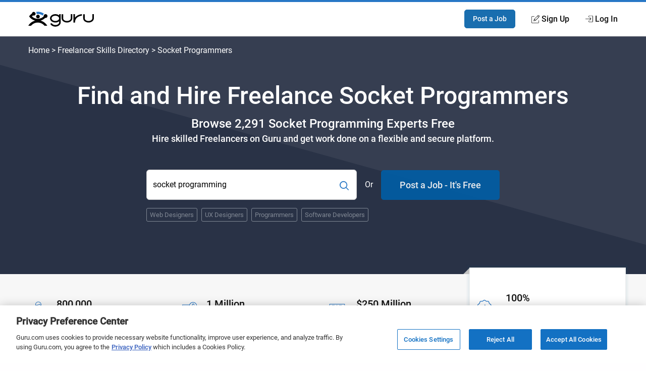

--- FILE ---
content_type: text/html; charset=utf-8
request_url: https://www.guru.com/m/hire/freelancers/socket-programmers/
body_size: 35157
content:


<!DOCTYPE html>

<html prefix="og: http://ogp.me/ns#" lang="en" class="responsive">
<head id="ctl00_Head1"><link rel="preconnect" href="https://fonts.gstatic.com" crossorigin="" /><link rel="preload" href="https://fonts.gstatic.com/s/roboto/v20/KFOlCnqEu92Fr1MmEU9fBBc4.woff2" as="font" type="font/woff2" integrity="sha384-ZE0elpJD7VmJPXd+yIJjDx+LUfYWhPzKFMzNcWAzDr90PCecqUrVIwO/xW/cmhUm" crossorigin="anonymous" /><link rel="preload" href="https://fonts.gstatic.com/s/roboto/v20/KFOmCnqEu92Fr1Mu4mxK.woff2" as="font" type="font/woff2" integrity="sha384-u+CfGz269lpzKHziEFiGn6hcNZmDAEMr7CqNzJiz1oXunEPynPyPVEmmBHFMiTNN" crossorigin="anonymous" /><link href="https://res.cloudinary.com" rel="preconnect" crossorigin="" />
    <script>
        window.dataLayer = window.dataLayer || [];
        if (typeof gtag != 'function') { gtag = function () { window.dataLayer.push(arguments); }; }
        gtag('consent', 'default', { ad_storage: 'denied', analytics_storage: 'denied', functionality_storage: 'denied', personalization_storage: 'denied', security_storage: 'denied', ad_user_data: 'denied', ad_personalization: 'denied' });
        var baseURL = window.location.pathname.split('/');
        if (typeof baseURL[4] !== 'undefined' && baseURL[4] !== null) {
            var pageTitle = 'Landing Page - Freelancers by Skill - Skill - ' + baseURL[4];
            window.dataLayer.push({
                'pageTitle': pageTitle,
                'event': 'trackEvent'
            });
        }
    </script>
<script>window.dataLayer = window.dataLayer || [];
window.dataLayer.push({ 'IsLoggedIn' : 'no'});
</script><meta name="msvalidate.01" content="C5E8148C29FFCEF733AE141A0ED25879" />
  <!-- Google Tag Manager -->
   <script>(function(w,d,s,l,i){w[l]=w[l]||[];w[l].push({'gtm.start':new Date().getTime(),event:'gtm.js'});var f=d.getElementsByTagName(s)[0], j=d.createElement(s),dl=l!='dataLayer'?'&l='+l:'';j.defer=true;j.src='https://www.googletagmanager.com/gtm.js?id='+i+dl;j.addEventListener('load', function() { var _ge = new CustomEvent('gtm_loaded', { bubbles: true }); d.dispatchEvent(_ge); }); f.parentNode.insertBefore(j,f);})(window,document,'script','dataLayer','GTM-LF22');</script>
    <!-- End Google Tag Manager --><!-- OneTrust Cookies Consent Notice start for guru.com --><script src="https://cdn.cookielaw.org/consent/1cd4ff69-4e04-482d-b238-f3486c88e426/otSDKStub.js" data-document-language="true" type="text/javascript" charset="UTF-8" data-domain-script="1cd4ff69-4e04-482d-b238-f3486c88e426"></script><script type="text/javascript">function OptanonWrapper() { }</script><!-- OneTrust Cookies Consent Notice end for guru.com --><meta charset="utf-8" /><meta http-equiv="X-UA-Compatible" content="IE=edge" /><title>
	Find and Hire Freelance Socket Programmers - Guru
</title><meta name="robots" content="noodp, nodir, index, follow, max-snippet:-1, max-image-preview:large, max-video-preview:-1" /><meta name="viewport" content="width=device-width, initial-scale=1" /><meta name="verify-v1" content="IWGHJYeDv9ARfvG0b0UqHg5sASiSeAM5enZQxPOWEQk=" /><meta name="y_key" content="9008eec865904843" /><meta name="msvalidate.01" content="FEE1957025C04BF016906B559AC756DA" /><meta name="p:domain_verify" content="27f8b335f3bb664db7fc8b233935298b" /><link rel="apple-touch-icon" sizes="180x180" href="/apple-touch-icon.png" /><link rel="icon" type="image/png" href="/favicon-32x32.png" sizes="32x32" /><link rel="icon" type="image/png" href="/favicon-16x16.png" sizes="16x16" /><link rel="manifest" href="/manifest.json" /><link rel="mask-icon" href="/safari-pinned-tab.svg" color="#4c83c3" /><link rel="shortcut icon" href="/favicon.ico" /><meta name="msapplication-config" content="/browserconfig.xml" /><meta name="theme-color" content="#4c83c3" />
        <meta name="google-signin-client_id" content="130090623010-1785qcncrqfi1uv1ge0btt8nspiv2spj.apps.googleusercontent.com" />
    

    <!--
        If the page specifies that we UseCriticalCSS
        Load critical CSS through server string.
        Then drop app landing page css in with media="print", On the backend we call loadCSS to swap the media to "all"
    -->
    
    <script>function loadCSS() { this.media = 'all'; }</script>
    <style type='text/css'>@font-face{font-family:"Roboto";font-style:normal;font-weight:400;font-display:optional;src:local("Roboto"),local("Roboto-Regular"),url(https://fonts.gstatic.com/s/roboto/v20/KFOmCnqEu92Fr1Mu4mxK.woff2) format("woff2");unicode-range:U+0000-00FF,U+0131,U+0152-0153,U+02BB-02BC,U+02C6,U+02DA,U+02DC,U+2000-206F,U+2074,U+20AC,U+2122,U+2191,U+2193,U+2212,U+2215,U+FEFF,U+FFFD}@font-face{font-family:"Roboto";font-style:normal;font-weight:bold;font-weight:500;font-display:optional;src:local("Roboto Medium"),local("Roboto-Medium"),url(https://fonts.gstatic.com/s/roboto/v20/KFOlCnqEu92Fr1MmEU9fBBc4.woff2) format("woff2");unicode-range:U+0000-00FF,U+0131,U+0152-0153,U+02BB-02BC,U+02C6,U+02DA,U+02DC,U+2000-206F,U+2074,U+20AC,U+2122,U+2191,U+2193,U+2212,U+2215,U+FEFF,U+FFFD}*,*::before,*::after{-webkit-box-sizing:border-box;box-sizing:border-box}html{font-size:16px;font-size:85%;font-family:"Roboto",Arial,sans-serif;scroll-padding-top:150px;letter-spacing:-0.2}@media screen and (min-width:40rem){html{font-size:100%}}body{-webkit-box-sizing:border-box;box-sizing:border-box;background:#fffeff;line-height:1.5;color:#707070;margin:0;padding:0;min-height:100vh;scroll-behavior:smooth;text-rendering:optimizeLegibility;-webkit-font-smoothing:antialiased;overflow-y:scroll}p,ul,h1,h2,h3{margin:0 0 1rem 0}figure{margin:0;padding:0}p{font-size:1rem;line-height:1.44444444;color:inherit}a{color:#2777c6;text-decoration:none}a::visited{color:#2777c6}strong{font-weight:500}h1,h2,h3{font-weight:500;line-height:1.4444}ul[class]{padding:0;list-style:none}input,button{font:inherit}.o-container{max-width:1200px;margin:0 auto;padding:0 0.9rem;-webkit-box-sizing:border-box;box-sizing:border-box}@media screen and (min-width:40rem){.o-container{padding:0 1rem}}.o-button{display:inline-block;background:#005ea6;border:1px solid #005ea6;opacity:0.9;border-radius:5px;color:#fff;padding:1rem 1.5rem;text-align:center;text-decoration:none;vertical-align:middle;line-height:1.4;font-size:1rem;font-weight:500;white-space:nowrap;-webkit-appearance:none;-moz-appearance:none;appearance:none}.o-button--small{padding:0.5rem 1rem;font-size:0.85rem}.o-button--large{padding:1rem 2rem;font-size:1.15rem}.o-button--full{width:100%}.o-flex-container{padding:0;margin:0;list-style:none;display:-webkit-box;display:-ms-flexbox;display:flex;-webkit-box-orient:horizontal;-webkit-box-direction:normal;-ms-flex-flow:row wrap;flex-flow:row wrap;-webkit-box-align:start;-ms-flex-align:start;align-items:flex-start;-webkit-box-pack:start;-ms-flex-pack:start;justify-content:flex-start}.o-flex-container__item{margin:0 0 1.2rem 0;-ms-flex-preferred-size:100%;flex-basis:100%}.o-flex-container--minTwo .o-flex-container__item{-ms-flex-preferred-size:calc(50% - .6rem);flex-basis:calc(50% - .6rem)}.o-flex-container--minTwo .o-flex-container__item:nth-child(odd){margin-right:1.2rem}.o-flex-container--minTwo .o-flex-container__item:nth-child(even){margin-right:0}.o-flex-container--stretch{-webkit-box-align:stretch;-ms-flex-align:stretch;align-items:stretch}.o-flex-container--center{-webkit-box-align:center;-ms-flex-align:center;align-items:center}@media screen and (min-width:31rem){.o-flex-container--minTwo .o-flex-container__item,.o-flex-container--three .o-flex-container__item,.o-flex-container--four .o-flex-container__item{-ms-flex-pack:distribute;justify-content:space-around}.o-flex-container--four .o-flex-container__item{-ms-flex-preferred-size:calc(50% - .6rem);flex-basis:calc(50% - .6rem);margin-bottom:0;margin-right:1.2rem}.o-flex-container--four .o-flex-container__item:nth-child(even){margin-right:0}.o-flex-container--four .o-flex-container__item:nth-child(n+3){margin-top:1.2rem}}@media screen and (min-width:50rem){.o-flex-container--minTwo .o-flex-container__item:nth-child(odd){margin-right:initial}.o-flex-container--minTwo .o-flex-container__item:nth-child(even){margin-right:initial}.o-flex-container--three .o-flex-container__item{-ms-flex-preferred-size:calc(33.333% - .8rem);flex-basis:calc(33.333% - .8rem);margin-bottom:0}.o-flex-container--three .o-flex-container__item:nth-child(n){margin-right:1.2rem}.o-flex-container--three .o-flex-container__item:nth-child(3n){margin-right:0}.o-flex-container--four .o-flex-container__item{-ms-flex-preferred-size:calc(25% - .90226rem);flex-basis:calc(25% - .90226rem);margin-bottom:0}.o-flex-container--four .o-flex-container__item:nth-child(n){margin-right:1.2rem}.o-flex-container--four .o-flex-container__item:nth-child(n+3){margin-top:0rem}.o-flex-container--four .o-flex-container__item:nth-child(4n){margin-right:0}}.c-searchGroup{display:-webkit-box;display:-ms-flexbox;display:flex;-ms-flex-item-align:stretch;align-self:stretch;margin:0;position:relative}.c-searchGroup__input{width:100%;border:1px solid #ccc;padding:14px 12px;padding-right:50px;font-size:1rem;outline:0;border-radius:6px;overflow:hidden}.c-searchGroup__button{border:0;background:transparent;color:#2777c6;font-size:1.5rem;position:absolute;width:50px;right:0;top:0;bottom:0;padding:0 6px;margin:0;outline:none;border-top-right-radius:6px;border-bottom-right-radius:6px}.c-avatar{display:-webkit-box;display:-ms-flexbox;display:flex;-webkit-box-align:center;-ms-flex-align:center;align-items:center}.c-avatar__image{margin-right:1rem}.c-avatar__image svg{max-width:48px;max-height:48px}.c-avatar--mobileStack{-webkit-box-orient:vertical;-webkit-box-direction:normal;-ms-flex-direction:column;flex-direction:column;-webkit-box-align:start;-ms-flex-align:start;align-items:flex-start}.c-avatar--mobileStack .c-avatar__image{margin-right:0;margin-bottom:0.5rem}@media screen and (min-width:40rem){.c-avatar--mobileStack{-webkit-box-orient:horizontal;-webkit-box-direction:normal;-ms-flex-direction:row;flex-direction:row;-webkit-box-align:center;-ms-flex-align:center;align-items:center}.c-avatar--mobileStack .c-avatar__image{margin-right:1rem;margin-bottom:0}}.c-card{background:#fff;border-radius:4px;-webkit-box-shadow:0 0 4px 4px rgba(20,102,143,0.08);box-shadow:0 0 4px 4px rgba(20,102,143,0.08);border:1px solid #eee;display:-webkit-box;display:-ms-flexbox;display:flex;-webkit-box-orient:vertical;-webkit-box-direction:normal;-ms-flex-direction:column;flex-direction:column;position:relative;height:100%}.c-feature{display:-webkit-box;display:-ms-flexbox;display:flex;-webkit-box-orient:vertical;-webkit-box-direction:normal;-ms-flex-direction:column;flex-direction:column;-webkit-box-align:center;-ms-flex-align:center;align-items:center;text-align:center}.c-feature__icon{margin-bottom:1rem}.c-footer__section__toggle{display:none}.c-header{-webkit-box-shadow:0 1px 0 rgba(255,255,255,0.2);box-shadow:0 1px 0 rgba(255,255,255,0.2);width:100%;z-index:100;position:relative}.c-header__link{display:block;color:#111;font-weight:500}.c-header__row{display:-webkit-box;display:-ms-flexbox;display:flex;-webkit-box-orient:horizontal;-webkit-box-direction:normal;-ms-flex-direction:row;flex-direction:row;-ms-flex-wrap:nowrap;flex-wrap:nowrap;-webkit-box-pack:justify;-ms-flex-pack:justify;justify-content:space-between;-webkit-box-align:center;-ms-flex-align:center;align-items:center;-ms-flex-line-pack:stretch;align-content:stretch;height:48px}.c-header__row__logo{-webkit-box-flex:0;-ms-flex:0 1 auto;flex:0 1 auto}.c-header__row__account{display:-webkit-box;display:-ms-flexbox;display:flex;-webkit-box-align:center;-ms-flex-align:center;align-items:center;-webkit-box-pack:end;-ms-flex-pack:end;justify-content:flex-end;-webkit-box-flex:1;-ms-flex:1 1 0%;flex:1 1 0%;margin:0;padding:0;list-style:none}.c-header__navigationItem{display:none}.c-header__logo{width:100px}.c-header__icon{display:-webkit-box;display:-ms-flexbox;display:flex;-webkit-box-align:center;-ms-flex-align:center;align-items:center}.c-header__icon__ico{margin-right:4px}.c-header--solid{background:#fff;border-bottom:1px solid #ddd;border-top:4px solid #2777c6}@media screen and (min-width:56.875rem){.c-header__row{height:67px}.c-header__navigationItem{font-size:14px;font-size:.875rem;display:-webkit-box;display:-ms-flexbox;display:flex;padding:1.25rem 0;margin-left:1.125rem;-webkit-box-align:stretch;-ms-flex-align:stretch;align-items:stretch}.c-header__logo{width:130px}}@media screen and (min-width:68rem){.c-header__navigationItem{margin-left:2rem;font-size:16px;font-size:1rem}}.c-heading{margin-top:0;font-weight:500;display:block;margin-bottom:0.5rem;color:#111;letter-spacing:-0.8px}.c-heading--small{font-size:1.125rem;letter-spacing:normal}@media screen and (min-width:40rem){.c-heading--small{font-size:1.25rem}}.c-hero{padding:3rem 0 3rem 0;position:relative;background-color:#2b3247;background-repeat:no-repeat;background-size:cover;background-position:center;background-image:url("https://res.cloudinary.com/gurucom/image/upload/w_1000,ar_16:9,c_fill,g_auto/static/homepage/banner.svg")}.c-hero__breadcrumb{color:#fff;margin-top:-5rem;margin-bottom:3rem;position:relative}.c-hero__breadcrumb a{color:#fff}.c-hero__breadcrumb--full{display:none}.c-hero__breadcrumb--mobile{display:block;margin-top:-1rem;margin-bottom:3rem}.c-hero__main{z-index:2;position:relative;text-align:left}.c-hero__headings{position:relative}.c-hero__headings:after{content:"";position:absolute;left:0;right:auto;bottom:-1rem;width:100px;border-bottom:2px solid #2777c6}.c-hero__title{font-size:2rem;color:#fff;margin:0 0 0.5rem 0;line-height:1.25;font-weight:500}.c-hero__subTitle{color:#fff;font-size:1.5rem;margin-bottom:0;font-weight:500}.c-hero__copy{color:#fff;font-size:1.15rem;margin:0;font-weight:500}.c-hero__cta{margin-top:2rem;display:-webkit-box;display:-ms-flexbox;display:flex;-webkit-box-orient:vertical;-webkit-box-direction:normal;-ms-flex-direction:column;flex-direction:column}.c-hero__cta__form,.c-hero__cta__skills,.c-hero__cta__separator,.c-hero__cta__post{margin-top:1rem}.c-hero__cta__form{-webkit-box-ordinal-group:2;-ms-flex-order:1;order:1}.c-hero__cta__separator{color:#fff;-webkit-box-ordinal-group:4;-ms-flex-order:3;order:3;-ms-flex-item-align:center;-ms-grid-row-align:center;align-self:center}.c-hero__cta__post{-webkit-box-ordinal-group:5;-ms-flex-order:4;order:4}.c-hero__cta__skills{-webkit-box-ordinal-group:3;-ms-flex-order:2;order:2}.c-hero--isCenterAligned .c-hero__main{display:-webkit-box;display:-ms-flexbox;display:flex;-webkit-box-orient:vertical;-webkit-box-direction:normal;-ms-flex-direction:column;flex-direction:column;-webkit-box-align:center;-ms-flex-align:center;align-items:center;-webkit-box-pack:center;-ms-flex-pack:center;justify-content:center;width:100%;text-align:center}.c-hero--isCenterAligned .c-hero__cta{-ms-flex-item-align:center;-ms-grid-row-align:center;align-self:center;width:100%}.c-hero--isCenterAligned .c-hero__headings:after{content:unset}@media screen and (min-width:37rem){.c-hero__cta{margin-top:3rem;display:-webkit-box;display:-ms-flexbox;display:flex;-webkit-box-orient:horizontal;-webkit-box-direction:normal;-ms-flex-direction:row;flex-direction:row;-webkit-box-align:center;-ms-flex-align:center;align-items:center;-ms-flex-wrap:wrap;flex-wrap:wrap;-webkit-box-pack:justify;-ms-flex-pack:justify;justify-content:space-between;max-width:700px}.c-hero__cta__form,.c-hero__cta__skills,.c-hero__cta__separator,.c-hero__cta__post{margin-top:0}.c-hero__cta__form{-webkit-box-ordinal-group:2;-ms-flex-order:1;order:1;height:60px;display:-webkit-box;display:-ms-flexbox;display:flex;-webkit-box-flex:1;-ms-flex:1 0 auto;flex:1 0 auto}.c-hero__cta__form>.c-searchGroup{-webkit-box-flex:1;-ms-flex:1 0 auto;flex:1 0 auto}.c-hero__cta__separator{-webkit-box-ordinal-group:3;-ms-flex-order:2;order:2;margin-left:1rem;margin-right:1rem}.c-hero__cta__post{-webkit-box-ordinal-group:4;-ms-flex-order:3;order:3;-ms-flex-preferred-size:235px;flex-basis:235px}.c-hero__cta__skills{-webkit-box-ordinal-group:5;-ms-flex-order:4;order:4;-webkit-box-flex:0;-ms-flex:0 1 100%;flex:0 1 100%;margin-top:1rem}}@media screen and (min-width:40rem){.c-hero{padding:6rem 0}.c-hero__breadcrumb--mobile{display:none}.c-hero__breadcrumb--full{display:block}.c-hero__title{font-size:3rem;font-weight:500}}@media screen and (min-width:50rem){.c-hero--isCenterAligned .c-hero__cta{width:80%}}@media screen and (min-width:60rem){.c-hero__main{width:63%}}@media screen and (min-width:60rem){.c-hero--isCenterAligned .c-hero__cta{width:72%;max-width:700px}}@media screen and (min-width:75rem){.c-hero__cta__form{-webkit-box-flex:1;-ms-flex:1 0 auto;flex:1 0 auto}}.c-hero .c-tokenList__item{color:#808894}.c-hero .c-token{border:1px solid #808894;background:transparent}.c-statsBanner{background:#f7f7f7}.c-statsBanner__stat{padding:1rem 0;position:relative;margin-bottom:0}.c-statsBanner__highlight{position:absolute;top:0;left:-1rem;right:0;bottom:-13px;z-index:1;height:auto;-webkit-box-shadow:0 0 4px 4px rgba(20,102,143,0.08);box-shadow:0 0 4px 4px rgba(20,102,143,0.08);border:1px solid #eee;background:#fff}.c-statsBanner__highlight:after{content:"";position:absolute;bottom:0;left:-13px;border:6px solid #c1c1c1;border-bottom-color:transparent;border-left-color:transparent}@media screen and (min-width:50rem){.c-statsBanner__stat{padding:2rem 0;position:relative}.c-statsBanner__highlight{top:-13px;right:-1rem}.c-statsBanner__highlight:before{content:"";position:absolute;top:0;left:-13px;border:6px solid #c1c1c1;border-top-color:transparent;border-left-color:transparent}}.c-section{padding:4rem 0;position:relative}.c-section__title{display:block;text-align:center;margin:0;margin-bottom:4rem;position:relative;line-height:1.5;font-size:1.8rem;font-weight:500;color:#111}.c-section__title:after{content:"";position:absolute;left:0;right:0;bottom:-10px;width:50px;border-bottom:2px solid #2777c6;margin:0 auto}@media screen and (min-width:40rem){.c-section__title{font-size:2.2rem}}.c-token{border:1px solid #eee;border-radius:3px;background:#fff;padding:6px 12px;color:#666;display:inline-block;font-size:16px;text-align:center}.c-token--small{padding:3px 6px;font-size:0.8em}.c-tokenList{list-style:none;margin:0;padding:0;display:-webkit-box;display:-ms-flexbox;display:flex;-ms-flex-wrap:wrap;flex-wrap:wrap;-webkit-box-align:center;-ms-flex-align:center;align-items:center}.c-tokenList__item{margin-right:1rem;margin-bottom:1rem;display:block}.c-tokenList__item:last-child{margin-right:0}.c-tokenList--tight .c-tokenList__item{margin-right:0.5rem;margin-bottom:0.5rem}.u-margin-bottom--flush{margin-bottom:0rem!important}.u-copyBlue{color:#2777c6}.u-copyDarkBlue{color:#2b3247}.u-sr-only{position:absolute;width:1px;height:1px;margin:-1px;padding:0;overflow:hidden;clip:rect(0,0,0,0);border:0}.u-svg-ico{display:inline-block;fill:currentColor;vertical-align:middle}.c-categoryCard{display:-webkit-box;display:-ms-flexbox;display:flex;-webkit-box-orient:vertical;-webkit-box-direction:normal;-ms-flex-direction:column;flex-direction:column;padding:1rem}</style><link id="ctl00_pageCSS" href="https://img-guru.com/20260115.1/css/marketing2019/AppCommon.css" rel="stylesheet" media="print" onload="loadCSS.call(this)" />
    <noscript>
        <link href="https://img-guru.com/20260115.1/css/marketing2019/AppCommon.css" rel="stylesheet" type="text/css" />
    </noscript>
    
    <link rel="canonical" href="https://www.guru.com/m/hire/freelancers/socket-programmers/" />
    <script type="application/ld+json"> { "@context": "https://schema.org", "@type": "BreadcrumbList", "itemListElement": [{ "@type": "ListItem", "position": 1, "item": { "@id": "https://www.guru.com", "name": "Home" } },
                                        { "@type": "ListItem", "position": 2, "item": { "@id": "https://www.guru.com/m/hire/freelancers/all-skills/", "name": "Freelancer Skill Directory" } },
                                        { "@type": "ListItem", "position": 3, "item": { "@id": "https://www.guru.com/m/hire/freelancers/socket-programmers/", "name": "Socket Programming Freelancers" } }] }
    </script>
    
    <script type="application/ld+json"> {  "@context": "http://schema.org",   "@type": "Product",  "brand": "Guru.com",   "url": "https://www.guru.com/m/hire/freelancers/socket-programmers/",  "image": "https://res.cloudinary.com/gurucom/image/upload/f_auto,w_1063,b_rgb:2b3247/static/homepage/chooseguru_2x_rzilkv.jpg",
                                           "name": "Find and Hire Freelance Socket Programmers - Guru",   "description": "Browse 2,291 Socket Programming experts for free. Guru makes it easy for you to connect and collaborate with quality Socket Programming freelancers to get your job done.",   "aggregateRating": {  "@type": "AggregateRating",  "bestRating": "100%",   "ratingCount": " 41",
                                            "ratingValue": " 100%" }, "review": [ { "@type": "Review", "author": "Isabel Austin", "datePublished": "22/7/2020", "description": "Of all the freelance platforms I have used, Guru is by far my favorite.",
                                            "reviewRating": { "@type": "Rating", "bestRating": "100%", "ratingValue": "99%" } } ] }
    </script>
    
    <!-- Facebook -->
    <meta property="og:image" content="https://www.guru.com/images/guru_logo_fb200.png" />
    <meta property="og:type" content="website" />
    <meta property="og:url" content="https://www.guru.com/m/hire/freelancers/socket-programmers/" />
    <meta property="og:site_name" content="Guru" />
    <meta property="og:title" content="Find and Hire Freelance Socket Programmers - Guru" />
    <meta property="og:description" content="Browse and hire from 2,291 Socket Programming freelancer experts for free. Guru makes it easy for you to connect and collaborate with qualitySocket Programmers  to get your freelancing job done." />

    <!-- X Card -->
    <meta name="twitter:card" content="summary">
    <meta name="twitter:url" content="https://www.guru.com/m/hire/freelancers/socket-programmers/">
    <meta name="twitter:title" content="Find and Hire Freelance Socket Programmers - Guru">
    <meta name="twitter:description" content="Browse and hire from 2,291 Socket Programming freelancer experts for free. Guru makes it easy for you to connect and collaborate with qualitySocket Programmers  to get your freelancing job done.">
    <meta name="twitter:image" content="https://wp.guru.com/blog/wp-content/uploads/2020/05/Guru-200x200-1.jpg">
    <link href="https://img-guru.com/20260115.1/css/marketing2019/AppVideoProfile.88d1cd0f4617c243.css" rel="stylesheet" media="print" onload="this.media='all'">
    <link rel="stylesheet" href="https://img-guru.com/20260115.1/css/marketing2019/AppLandingPage.2938f90749848e59.css" media="print" onload="this.media='all'">
    <!-- NO JS FALLBACK. -->
    <noscript>
        <link href="https://img-guru.com/20260115.1/css/marketing2019/AppLandingPage.2938f90749848e59.css" rel="stylesheet" type="text/css" />
    </noscript>
<link rel="dns-prefetch" href="https://www.google-analytics.com" crossorigin="" />

    <script src="https://img-guru.com/20260115.1/js/marketing/app.min.js" defer type="text/javascript"></script>
<meta name="description" content="Browse 2,291 Socket Programming experts for free. Guru makes it easy for you to connect and collaborate with quality Socket Programming freelancers to get your job done." /></head>
<body>
    <a class="u-sr-only" href="#main">Skip to main content</a>

    

    
    <!-- Google Tag Manager (noscript) -->
    <noscript><iframe src="https://www.googletagmanager.com/ns.html?id=GTM-LF22"
    height="0" width="0" style="display:none;visibility:hidden"></iframe></noscript>
    <!-- End Google Tag Manager (noscript) -->
 



<header role="banner">
    <nav class="c-header c-header--solid"
        id="navigation" role="navigation" aria-label="Primary Navigation" data-stickyafter="600" > 
        <div class="o-container">
            <div class="c-header__row">
                
                <div class="c-header__row__logo logo-center">
                    <a id="topnav-gurulogo" href="/index.aspx?Ref=login.aspx" aria-label="Guru" title="Guru" style="display:flex">
                        <svg class="c-header__logo" role="img" aria-label="Guru Home" alt="Guru" viewBox="0 0 250.7 56.8" height="30" width="130" enable-background="new 0 0 250.7 56.8" xml:space="preserve" xmlns="http://www.w3.org/2000/svg" xmlns:xlink="http://www.w3.org/1999/xlink">
                            <g>
                                <title id="logo-title">Guru</title>
                                <path d="M162.4 9.2v16.1c0 5.5-6.6 10.1-14.5 10.1 -7.9 0-14.5-4.6-14.5-10.1V9.4h-5.9v15.8c0 8.8 9.2 16 20.4 16 11.3 0 20.4-7.2 20.4-16V9.2H162.4z"></path>
                                <path d="M244.8 9.2v16.1c0 5.5-6.6 10.1-14.5 10.1 -7.9 0-14.5-4.6-14.5-10.1V9.4h-5.9v15.8c0 8.8 9.2 16 20.4 16 11.3 0 20.4-7.2 20.4-16V9.2H244.8z"></path>
                                <path d="M178.6 41.3h-5.9V9.2h5.9v13c9.2-12 26-13 26.2-13l0.3 5.9C204 15.2 178.6 16.7 178.6 41.3z"></path>
                                <path d="M118 9.2v4.8c-3.7-2.9-8.8-4.8-14.5-4.8 -11.3 0-20.4 7.2-20.4 16 0 8.8 9.2 16 20.4 16 5.7 0 10.8-1.8 14.5-4.8v4.3c0 5.5-6.6 10.1-14.5 10.1 -6.3 0-11.8-3-13.7-7l-5.7 1.8c2.6 6.5 10.4 11.2 19.4 11.2 11 0 20-6.9 20.4-15.5h0V9.2H118zM103.5 35.3c-7.9 0-14.5-4.6-14.5-10.1 0-5.5 6.6-10.1 14.5-10.1 7.9 0 14.5 4.6 14.5 10.1C118 30.7 111.4 35.3 103.5 35.3z"></path>
                                <path d="M46.6 33.9c2.8 0.7 5.5 1.6 8.1 2.9 2.6 1.2 4.9 2.7 7.1 4.4 2.2 1.7 4.2 3.6 6.1 5.7 1.9 2.1 3.5 4.3 4.9 6.8H62.3c-1.6-1.9-3.3-3.6-5.2-5.1 -1.9-1.5-4-2.8-6.2-3.9 -2.2-1.1-4.5-1.9-6.9-2.5 -2.4-0.6-4.9-0.9-7.6-0.9 -2.7 0-5.2 0.3-7.7 0.9 -2.5 0.6-4.8 1.4-6.9 2.5 -2.2 1.1-4.2 2.4-6.1 3.9 -1.9 1.5-3.7 3.2-5.2 5.1H0c1.4-2.5 3-4.7 4.9-6.9 1.9-2.1 3.9-4 6.2-5.7 2.3-1.7 4.7-3.1 7.2-4.3 2.6-1.2 5.3-2.2 8.1-2.9 -2.5-0.6-4.8-1.4-6.9-2.4 -2.2-1-4.2-2.2-6.2-3.6 -2-1.4-3.8-2.9-5.5-4.6 -1.7-1.7-3.2-3.6-4.6-5.5 0.7-1.1 1.4-2.1 2.3-3.1 0.8-1 1.7-1.9 2.6-2.8S9.9 10 11 9.2c1-0.8 2-1.6 3-2.3 0.1-0.9 0.3-1.7 0.7-2.4 0.4-0.7 0.9-1.4 1.5-2 0.6-0.6 1.3-1.1 2.1-1.4 0.8-0.3 1.6-0.5 2.5-0.5 1 0 1.9 0.2 2.7 0.6 0.8 0.4 1.6 0.9 2.2 1.5 0.6 0.6 1.2 1.4 1.5 2.2C27.8 5.8 28 6.7 28 7.7c0 1-0.2 1.9-0.6 2.7 -0.4 0.8-0.9 1.6-1.5 2.2 -0.6 0.6-1.4 1.1-2.2 1.5 -0.8 0.3-1.7 0.5-2.7 0.5 -0.2 0-0.4 0-0.7 0 -0.2 0-0.5 0-0.7-0.1 -0.2 0-0.4-0.1-0.7-0.2 -0.2-0.1-0.5-0.2-0.7-0.3 -0.4 0.3-0.8 0.6-1.1 0.9 -0.3 0.3-0.7 0.6-1.1 0.9 -0.4 0.3-0.8 0.6-1.1 0.9 -0.3 0.3-0.7 0.6-1 1 1.5 1.4 3 2.7 4.7 3.8 1.7 1.2 3.5 2.2 5.4 2.9 1.9 0.8 3.9 1.4 6 1.8 2.1 0.4 4.3 0.7 6.4 0.7 2.2 0 4.3-0.2 6.4-0.7 2.1-0.4 4.1-1.1 6-1.8 1.9-0.8 3.7-1.8 5.4-2.9 1.7-1.2 3.2-2.5 4.7-3.8h0.1c0-0.1 0-0.2 0-0.3 0-0.1 0-0.2 0-0.3 0-0.1 0-0.2 0-0.3 0-0.1 0-0.2 0-0.3 0-1 0.2-1.9 0.5-2.8 0.3-0.9 0.9-1.7 1.5-2.4 0.7-0.7 1.5-1.2 2.4-1.5 0.9-0.3 1.8-0.5 2.8-0.5 1 0 1.9 0.2 2.8 0.5 0.9 0.3 1.6 0.9 2.3 1.5 0.6 0.7 1.2 1.5 1.5 2.4 0.4 0.9 0.6 1.8 0.6 2.8 0 1-0.2 1.9-0.6 2.8 -0.4 0.9-0.9 1.6-1.5 2.3 -0.6 0.6-1.4 1.2-2.3 1.5 -0.9 0.4-1.8 0.6-2.8 0.6 -0.2 0-0.3 0-0.4 0 -0.1 0-0.2 0-0.4 0 -0.1 0-0.3 0-0.4-0.1 -0.1 0-0.2-0.1-0.4-0.1 -1.2 1.2-2.5 2.3-3.9 3.4 -1.4 1.1-2.9 2.1-4.4 2.9 -1.5 0.9-3.1 1.7-4.8 2.4C50.1 33 48.3 33.5 46.6 33.9z"></path>
                                <path fill="currentColor" id="arch" d="M32 8.7c0-0.1 0-0.2 0-0.3 0-0.1 0-0.2 0-0.3 0-0.1 0-0.2 0-0.3s0-0.2 0-0.3c0-0.6-0.1-1.2-0.1-1.8 -0.1-0.6-0.2-1.3-0.4-1.8 -0.2-0.6-0.5-1.2-0.8-1.7 -0.3-0.5-0.7-1.1-1-1.5 0.5-0.1 1-0.2 1.6-0.2 0.6 0 1.2-0.1 1.8-0.1 0.6 0 1.2-0.1 1.8-0.1C35.4 0 36 0 36.5 0c2.2 0 4.3 0.2 6.4 0.5 2.1 0.3 4.1 0.8 6.1 1.5 2 0.6 3.9 1.4 5.7 2.4 1.8 0.9 3.6 2 5.2 3.2 -0.6 0.4-1.1 0.9-1.6 1.4 -0.5 0.5-0.9 1.1-1.3 1.7 -0.3 0.6-0.7 1.2-1 1.9 -0.3 0.7-0.5 1.4-0.6 2.1 -1.3-1-2.7-1.9-4.2-2.7 -1.5-0.8-3.1-1.4-4.6-2 -1.6-0.5-3.2-0.9-4.9-1.2 -1.7-0.2-3.5-0.4-5.2-0.4 -0.4 0-0.8 0-1.2 0 -0.4 0-0.8 0-1.2 0 -0.4 0-0.8 0-1.1 0.1C32.7 8.5 32.4 8.6 32 8.7z"></path>
                                <path d="M29.9 18.3c0-1 0.2-1.9 0.6-2.7 0.4-0.8 0.9-1.6 1.5-2.2 0.6-0.6 1.4-1.2 2.2-1.5 0.8-0.4 1.7-0.6 2.7-0.6 1 0 1.9 0.2 2.8 0.6 0.9 0.4 1.6 0.9 2.3 1.5 0.6 0.6 1.1 1.4 1.5 2.2 0.3 0.8 0.5 1.7 0.5 2.7 0 1-0.2 1.9-0.5 2.7 -0.3 0.8-0.8 1.6-1.5 2.2 -0.6 0.6-1.4 1.2-2.3 1.5 -0.9 0.4-1.8 0.6-2.8 0.6 -1 0-1.9-0.2-2.7-0.6 -0.8-0.4-1.6-0.9-2.2-1.5 -0.6-0.6-1.2-1.4-1.5-2.2C30.1 20.2 29.9 19.3 29.9 18.3z"></path>
                            </g>      
                        </svg>
                    </a>
                    <span class="u-sr-only">Guru</span>
                </div>
                
                
                <ul class="c-header__row__account">
                    <li>
                        <a id="topnav-post-a-job" class="o-button o-button--small" href="/registeraccount.aspx?ReturnUrl=hire/post/" title="Post a Job">Post a Job</a>
                    </li>
                    <li class="c-header__navigationItem">
                        <a class="c-header__icon c-header__link" href="/registeraccount.aspx" id="topnav-join-now">
                            <svg role="img" class="c-header__icon__ico u-svg-ico" viewBox="0 0 15 15" height="16" width="16" >
						       <path d="M13.6 9.6c-.2 0-.3.2-.3.4v3.2c0 .6-.5 1-1.1 1H1.8a1 1 0 0 1-1-1V3.8c0-.6.4-1 1-1h3.3c.2 0 .4-.2.4-.4S5.3 2 5 2H1.8C.8 2 0 2.8 0 3.8v9.4c0 1 .8 1.8 1.8 1.8h10.4c1 0 1.8-.8 1.8-1.8V10c0-.2-.2-.4-.4-.4z"/>
      <path d="M14 .5c-.6-.7-1.7-.7-2.3 0L5 7.2l-.1.1-.9 3.2a.4.4 0 0 0 .5.5l3.2-.9h.1l6.7-6.8c.7-.6.7-1.7 0-2.4l-.4-.4zm-8.2 7L11.3 2 13 3.7 7.6 9.2 5.8 7.4zm-.3.6l1.4 1.4-2 .6.6-2zM14 2.8l-.4.4-1.8-1.8.4-.4a1 1 0 0 1 1.3 0l.5.5c.3.3.3 1 0 1.3z"/>    
   
					        </svg>
                            <span>Sign Up</span>
                        </a>
                    </li>
                    <li class="c-header__navigationItem">
                        <a class="c-header__icon c-header__link" href="/login.aspx" id="topnav-sign-in">
                            <svg role="img" class="c-header__icon__ico  u-svg-ico" viewBox="0 0 17 15" height="15" width="15">
                             <path fill="currentColor" d="M15.1 0H9C7.9 0 7 .8 7 1.8v1.6c0 .2.2.4.5.4.2 0 .4-.2.4-.4V1.8c0-.5.5-.9 1-1H15c.6 0 1 .5 1 1v11.4c0 .3-.1.5-.3.7a1 1 0 0 1-.7.2H9a1 1 0 0 1-1-.9v-1.5c0-.3-.2-.5-.4-.5-.3 0-.5.2-.5.5v1.5c0 1 .8 1.8 1.9 1.8h6c1 0 1.9-.8 1.9-1.8V1.8c0-1-.8-1.8-1.9-1.8z"/>
      <path fill="currentColor" d="M11.4 6.8H.4c-.2 0-.4.2-.4.5 0 .2.2.4.5.4h11l-2.4 2.6v.6c.3.2.6.1.7 0l3-3.3.2-.3-.1-.3-3-2.9-.4-.1-.3.1-.2.3c0 .1 0 .2.2.3l2.2 2.1z"/>
    </svg>
                            <span>Log In</span>
                        </a>
                    </li>
                </ul>  
                            
            </div>
        </div>
    </nav>
    
    
</header>

<script src="https://img-guru.com/20260115.1/js/marketing/navigation.min.js" async defer></script>



    <main id="main" role="main" class="hp2018">
        
    
		
<section class="c-hero  c-hero--isCenterAligned  ">
	<script type="text/javascript">
            function runAutocomplete() {
                var skillValues = new Set(); var autocompleter = new autoComplete({
                    selector: '#searchQuery', minChars: 1, cache: !0, source: function (term, suggest) {
                        term = term.trim();if (term != "") {
                            var termWithoutSpecialChars =  term.replace(/[<>]/g, "").replace(/[!'()]/g, escape).replace(/\*/g, "%2A");
                            if (termWithoutSpecialChars) {
                                fetch('https://www.guru.com/api/search/services/suggestedskills?query=' + encodeURIComponent(termWithoutSpecialChars.toLowerCase()) + "&type=0", { method: 'GET', headers: new Headers({ 'Authorization': 'Bearer ' + getCookie("_accessToken"), 'Content-Type': 'application/json' }), dataType: 'json', }).then(response => response.json()).then((data) => {
                                var matches = []; for (i = 0; i < data.Data.length; i++) { if (~data.Data[i].Key.toLowerCase().indexOf(term.toLowerCase())) { matches.push(data.Data[i].Key); skillValues.add(data.Data[i]) } }
                                if (matches.length < 1) { suggest(["Skill not found. Search it anyway?"]) } else { suggest(matches) }
                            }).catch((error) => { console.log(error) }) } }}, renderItem: function (item, search) {
                    search = search.trim();if (search != "") {
                          var searchWithoutSpecialChars =  search.replace(/[<>]/g, "").replace(/[!'()]/g, escape).replace(/\*/g, "%2A");
                        if (searchWithoutSpecialChars) {
                            if (item == "Skill not found. Search it anyway?") {
                                return '<div class="autocomplete-suggestion no-results" data-val="' + encodeURI(searchWithoutSpecialChars) + '"> Skill not found. <a>Search it anyway?</a></div>'} else {
                                return '<div class="autocomplete-suggestion" data-val="' + item + '">' + item + ' </div>'
                            }}}}, onSelect(event, term, item) {datalayerpush(event);var tempSkillsArr = Array.from(skillValues)
if(tempSkillsArr.length<1){tryQuery(term)}else{for(i=0;i<tempSkillsArr.length;i++){if(tempSkillsArr[i].Key.toLowerCase()==term.toLowerCase()){window.location=window.location.origin+"/d/freelancers/skill/"+tempSkillsArr[i].Value}}
tryQuery(term)}}})}
function datalayerpush(event){var baseURL=window.location.pathname.split('/');var searchText="";searchText=document.getElementById("searchQuery").value;var formType="";if((event.key==="Enter"||event.type==="click")&&searchText.length>0){window.dataLayer=window.dataLayer||[];if(window.location.pathname=="/"){formType='SearchforFreelancers'}else if(baseURL[3]==="freelance-jobs"){formType='SearchforJobs'}else if(baseURL[3]==="freelancers"||baseURL[3]==="freelancers-with"||baseURL[3]==="freelancers-in"){formType='SearchforFreelancers'}
window.dataLayer.push({'event':'formSubmission','formType':formType})}}
    </script>
     
	<div class="o-container">

		 
		<nav class="c-hero__breadcrumb c-hero__breadcrumb--full">
				<a href="/index.aspx?Ref=login.aspx">Home</a>
				 > <a href="/m/hire/freelancers/all-skills/">Freelancer Skills Directory</a>
				 > Socket Programmers
				
				
		</nav>
		<nav class="c-hero__breadcrumb c-hero__breadcrumb--mobile">
				<a href="/m/hire/freelancers/all-skills/">Freelancer Skills Directory</a>
		</nav>
			
		<p class="module_toast toast_top" style="display: none"></p>       
		
		<div class="c-hero__main">
			
			<header class="c-hero__headings">
				<h1 class="c-hero__title"> 	Find and Hire Freelance Socket Programmers </h1>
				<h2 class="c-hero__subTitle">
					Browse <strong>2,291</strong> Socket Programming Experts Free 
				</h2>
				<h3 class="c-hero__copy">Hire skilled Freelancers on Guru and get work done on a flexible and secure platform.</h3>
				 
			</header>

			<div class="c-hero__cta">			
				<form class="c-hero__cta__form" role="search" id="searchFreelancers" data-url="/d/freelancers/" runat="server">
					<label for="searchQuery" class="u-sr-only">What skill are you looking for?</label>
					
					<div class="c-searchGroup">
						<input type="text" 
								id="searchQuery" 
								name="searchQuery" 
								class="c-searchGroup__input" 
								autocomplete="off"
								placeholder="What skill are you looking for?" 
								value="socket programming"
                                onkeypress= "datalayerpush(event)"
                                onfocus="runAutocomplete();this.onfocus=null"
								/>
							<button type="submit" id="Search-Freelancers" class="c-searchGroup__button" title="Search Freelancers" onclick="datalayerpush(event)"> 
								<svg viewBox="0 0 20 16" height="48" width="18" role="img" class="u-svg-ico" aria-labelledby="searchGuru">
										<title id="searchGuru">Search Freelancers</title>
										  <path d="M19.76 18.58l-4.81-4.8a8.43 8.43 0 10-1.18 1.18l4.8 4.8a.83.83 0 001.19-1.18zM8.5 15a6.5 6.5 0 11.01-13.01A6.5 6.5 0 018.5 15z"/>
   
								</svg>
						</button>
					</div>
				
				</form>

				<span class="c-hero__cta__separator" role="presentation">
					Or
				</span>

				<div class="c-hero__cta__post">
					<a href="/registeraccount.aspx?ReturnUrl=hire/post/" class="o-button o-button--large o-button--full" id="top-banner-post-job-button">Post a Job - It's Free</a>
				</div>

				<div class="c-hero__cta__skills">
					<div class="c-tokenList c-tokenList--tight">
						<a href='/m/hire/freelancers/web-designers/' aria-label='Popular Skill:Guru.Business.LandingPages.LPTopSearchBarTerm' class='c-tokenList__item c-token c-token--hover c-token--small' id='top-banner-web-designers'>Web Designers</a><a href='/m/hire/freelancers/user-experience-designers-(ux)/' aria-label='Popular Skill:Guru.Business.LandingPages.LPTopSearchBarTerm' class='c-tokenList__item c-token c-token--hover c-token--small' id='top-banner-user-experience-designers-(ux)'>UX Designers</a><a href='/m/hire/freelancers/programmers/' aria-label='Popular Skill:Guru.Business.LandingPages.LPTopSearchBarTerm' class='c-tokenList__item c-token c-token--hover c-token--small' id='top-banner-programmers'>Programmers</a><a href='/m/hire/freelancers/software-developers/' aria-label='Popular Skill:Guru.Business.LandingPages.LPTopSearchBarTerm' class='c-tokenList__item c-token c-token--hover c-token--small' id='top-banner-software-developers'>Software Developers</a>
						
					</div>
				</div>
				

			</div>

		</div>

		

	</div>
</section>







        

<section class="c-statsBanner">
    <div class="o-container u-copyDarkBlue">
        <ul class="o-flex-container o-flex-container--minTwo o-flex-container--four o-flex-container--center">

            <li class="o-flex-container__item c-statsBanner__stat">
                <div class="c-avatar c-avatar--mobileStack">
                    <figure class="c-avatar__image">
                        <svg class="u-svg-ico u-copyBlue" role="presentation" viewBox="0 0 45 45" height="40" width="40" aria-hidden="true">
                            <path d="M34.46 33.85c-.3 0-.55.24-.55.54v5.07a.3.3 0 01-.3.3H30.7V29.13c0-.3-.24-.53-.54-.53-.3 0-.54.24-.54.53v10.63h-5.89l1.71-1.86a.96.96 0 00.23-.8l-1.62-9.53.44-.65c.24.17.42.34.77.34.36 0 .7-.2.86-.53l1.7-3.4 3.91 1.5c.14.05 2.2.97 2.2 3.4v6.9c0 .3.24.53.54.53.3 0 .54-.24.54-.54v-6.9a4.82 4.82 0 00-2.88-4.4l-6.5-2.5v-1.51a5.05 5.05 0 001.93-3.33c.52-.04 1-.23 1.38-.56a2.28 2.28 0 00.24-3.23v-2A6.72 6.72 0 0022.44 4c-3.71 0-6.73 3-6.73 6.69v2.05c-.37.4-.56.91-.56 1.44 0 .67.29 1.3.8 1.74.39.33.87.52 1.38.56a5 5 0 002.04 3.4v1.44l-6.5 2.5a4.82 4.82 0 00-2.87 4.4v11.24c0 .76.62 1.38 1.39 1.38h8.44c.3 0 .55-.24.55-.54 0-.3-.25-.54-.55-.54H15.4V29.13c0-.3-.24-.53-.54-.53-.3 0-.54.24-.54.53v10.63H11.4a.3.3 0 01-.3-.3V28.22a3.74 3.74 0 012.19-3.4l3.9-1.5 1.71 3.41c.16.33.5.53.85.53s.53-.17.78-.34l.44.65-1.63 9.54v.01c-.04.29.05.58.24.78l1.7 1.86H19.1c-.3 0-.54.24-.54.54 0 .3.24.54.54.54h14.5c.77 0 1.39-.62 1.39-1.38V34.4c0-.3-.24-.54-.54-.54zM26.8 22.93l-1.6 3.18-1.92-1.36 1.98-2.41 1.54.59zm-3.21 3.36l-.41.62h-1.36l-.41-.62 1.09-.77 1.09.77zm-3.14-4.8v-1c.66.26 1.37.38 2.06.38.71 0 1.4-.15 2.03-.42v1.05L22.5 24l-2.05-2.5zm8.2-7.3a1.22 1.22 0 01-1.05 1.2v-2.41c.62.1 1.05.62 1.05 1.2zm-11.37 1.2a1.22 1.22 0 01-1.05-1.2c0-.58.49-1.05 1.05-1.18v2.38zm.03-3.48a2.7 2.7 0 00-.52.11V10.7c0-3.1 2.54-5.61 5.65-5.61a5.63 5.63 0 015.65 5.6v1.3a2.43 2.43 0 00-.5-.09c0-.52.01-.42-1.7-2.25a.97.97 0 00-1.24-.15 10.53 10.53 0 01-6.33 1.7.97.97 0 00-1 .72zm1.06 3.9v-3.54c2.35.14 4.8-.56 6.8-1.82.78.84 1.2 1.28 1.34 1.45v3.91a4 4 0 01-4 3.98 4.02 4.02 0 01-4.14-3.98zm1.42 10.3l-1.6-3.18 1.55-.6 1.97 2.43-1.92 1.35zm.63 11.11L21.99 28H23l1.57 9.23-2.08 2.28-2.08-2.28z" />
                        </svg>
                    </figure>
                    <div class="c-avatar__meta">
                        <p class="c-heading c-heading--small u-margin-bottom--flush">800,000</p>
                        Employers Worldwide
                    </div>
                </div>
            </li>

            <li class="o-flex-container__item c-statsBanner__stat">
                <div class="c-avatar c-avatar--mobileStack">
                    <figure class="c-avatar__image">
                        <svg class="u-svg-ico u-copyBlue" viewBox="0 0 45 45" role="presentation" height="40" width="40" aria-hidden="true">
                            <path d="M33.26 5A8.64 8.64 0 0142 13.5c0 4.7-3.92 8.52-8.74 8.52h-.24l-.24-.01v13.47a4.76 4.76 0 01-4.61 4.7h-.44l-.1-.01v.02H8.62v-.02A4.77 4.77 0 014 35.7v-2.87c0-.3.24-.52.53-.56H9l.14-21.01c0-.3.23-.57.53-.62h15.37A8.82 8.82 0 0133.26 5zM23.09 33.45H5.23v2.03a3.57 3.57 0 003.42 3.5h16.07c-.06-.07-.14-.12-.2-.18a4.64 4.64 0 01-1.43-3.08v-2.27zm1.6-21.63H10.36l-.14 20.43h13.5c.17 0 .32.05.43.16.09.09.15.2.16.32v2.74a3.58 3.58 0 003.43 3.51h.21a3.56 3.56 0 003.6-3.3V21.85a8.7 8.7 0 01-5.45-3.5l-.17-.25h-6.48a.6.6 0 01-.62-.6c0-.3.22-.55.52-.6h5.91a8.25 8.25 0 01-.57-5.1zm-10.13 15.7a2.11 2.11 0 110 4.23 2.11 2.11 0 010-4.23zm0 1.36c-.44 0-.8.34-.8.75s.36.75.8.75c.43 0 .79-.34.79-.75a.77.77 0 00-.8-.75zm12.72.05c.36 0 .65.31.65.7 0 .39-.3.7-.65.7h-8.56c-.36 0-.65-.31-.65-.7 0-.39.3-.7.65-.7zm-12.72-7.04a2.11 2.11 0 110 4.23 2.11 2.11 0 010-4.23zm0 1.36c-.44 0-.8.34-.8.75s.36.75.8.75c.43 0 .79-.34.79-.75a.77.77 0 00-.8-.75zm12.72.05c.36 0 .65.31.65.7 0 .35-.24.65-.55.7h-8.66c-.36 0-.65-.31-.65-.7 0-.35.24-.65.55-.7h8.66zm5.98-17.1a7.4 7.4 0 00-7.51 7.3 7.4 7.4 0 007.51 7.31 7.4 7.4 0 007.5-7.3 7.4 7.4 0 00-7.5-7.3zm-18.7 10.05a2.11 2.11 0 11-.01 4.23 2.11 2.11 0 010-4.23zm0 1.36c-.44 0-.8.34-.8.75s.36.75.8.75c.43 0 .79-.34.79-.75a.77.77 0 00-.8-.75zm18.93-9.8c.34 0 .61.22.66.5V9c1.3.26 2.22 1.3 2.22 2.49 0 .33-.3.6-.66.6-.37 0-.67-.27-.67-.6 0-.73-.65-1.33-1.45-1.34h-.15c-.8.06-1.4.67-1.37 1.39.03.72.69 1.29 1.49 1.29 1.43 0 2.64.98 2.8 2.27.14 1.23-.72 2.38-2.03 2.71l-.17.04v.63c0 .34-.3.6-.67.6-.33 0-.6-.22-.65-.5l-.01-.1v-.65c-1.23-.3-2.09-1.31-2.09-2.46 0-.33.3-.6.67-.6.36 0 .66.27.66.6 0 .74.67 1.34 1.49 1.34s1.48-.6 1.48-1.34c0-.74-.66-1.34-1.48-1.34-1.42 0-2.61-.95-2.8-2.21-.17-1.22.63-2.36 1.9-2.74l.17-.05v-.6c0-.34.3-.6.66-.6z" />
                        </svg>
                    </figure>
                    <div class="c-avatar__meta">
                        <p class="c-heading c-heading--small u-margin-bottom--flush">1 Million</p>
                        Paid Invoices
                    </div>
                </div>
            </li>

            <li class="o-flex-container__item c-statsBanner__stat">
                <div class="c-avatar c-avatar--mobileStack">
                    <figure class="c-avatar__image">
                        <svg class="u-svg-ico u-copyBlue" viewBox="0 0 45 45" role="presentation" height="40" width="40" aria-hidden="true">
                            <path d="M35.64 13.74c3.46 0 7.17.83 7.34 2.63v16.74c0 1.9-3.8 2.76-7.34 2.76-3.46 0-7.17-.83-7.34-2.63V16.5c0-1.9 3.8-2.76 7.34-2.76zm6.01 18.27c-1.42.74-3.77 1.1-6.01 1.1-2.11 0-4.31-.31-5.75-.97l-.26-.12v1.08c.1.38 2.1 1.38 6.01 1.38 3.79 0 5.79-.94 6-1.35l.01-.04v-1.08zm0-2.76c-1.42.74-3.77 1.09-6.01 1.09-2.11 0-4.31-.31-5.75-.96l-.26-.13v1.09c.1.37 2.1 1.38 6.01 1.38 3.79 0 5.79-.95 6-1.36l.01-.03v-1.08zm0-2.77c-1.42.74-3.77 1.09-6.01 1.09-2.11 0-4.31-.3-5.75-.96l-.26-.13v1.09c.1.37 2.1 1.38 6.01 1.38 3.79 0 5.79-.95 6-1.35l.01-.04v-1.08zM36.98 9h.09a.6.6 0 01.47.5v2.17c0 .33-.25.59-.56.59h-.1a.58.58 0 01-.47-.5V10.2H4.14v15.4h22.14c.31 0 .57.27.57.6 0 .3-.2.54-.48.58l-.1.01H3.49a.58.58 0 01-.47-.5l-.01-.1V9.5a.58.58 0 01.48-.48l.1-.01h33.4zm4.67 14.72c-1.42.74-3.77 1.08-6.01 1.08-2.11 0-4.31-.3-5.75-.96l-.26-.12v1.08c.1.38 2.1 1.39 6.01 1.39 3.79 0 5.79-.95 6-1.36l.01-.04v-1.07zM9.23 11.77h5.03c.32 0 .57.26.57.59 0 .3-.2.54-.48.58l-.09.01h-4.8l-2.64 2.67v4.5l2.4 2.7h5.04c.32 0 .57.27.57.6 0 .3-.2.54-.48.59H8.96a.56.56 0 01-.35-.12l-.07-.07-2.72-3.07a.6.6 0 01-.14-.31v-5c0-.15.03-.29.1-.4l.06-.1 2.99-3a.5.5 0 01.31-.17h5.12zm10.38.04a5.98 5.98 0 015.88 6.08 5.98 5.98 0 01-5.88 6.08 6 6 0 01-5.88-6.08 5.98 5.98 0 015.88-6.08zm22.04 9.14c-1.42.74-3.77 1.09-6.01 1.09-2.11 0-4.31-.31-5.75-.96l-.26-.13v1.09c.1.37 2.1 1.38 6.01 1.38 3.79 0 5.79-.95 6-1.36l.01-.03v-1.08zm-22.04-8.04a4.9 4.9 0 00-4.81 4.98 4.9 4.9 0 004.8 4.98 4.9 4.9 0 004.82-4.98 4.9 4.9 0 00-4.81-4.98zm0 1.87c.37 0 .66.3.66.69h.67c.37 0 .67.31.67.7 0 .37-.3.68-.67.68h-1.67c-.2 0-.33.12-.33.18 0 .05.12.17.33.17h.82c.8.03 1.48.7 1.52 1.56a1.6 1.6 0 01-1.34 1.52v.03c0 .38-.3.7-.66.7a.68.68 0 01-.67-.7h-.67a.68.68 0 01-.67-.7c0-.37.3-.68.67-.68h1.67c.2 0 .33-.12.33-.18 0-.05-.12-.17-.33-.17h-.67a1.62 1.62 0 01-1.67-1.56 1.6 1.6 0 011.34-1.52v-.03c0-.38.3-.7.67-.7zm22.04 3.4c-1.42.74-3.77 1.1-6.01 1.1-2.11 0-4.31-.32-5.75-.97l-.26-.12v1.08c.1.38 2.1 1.39 6.01 1.39 3.79 0 5.79-.95 6-1.36l.01-.04V18.2zm-6.01-3.06c-3.78 0-5.78.95-6 1.36l-.01.04c.1.36 2.1 1.37 6.01 1.37 3.88 0 5.88-1 6.01-1.38-.13-.4-2.13-1.39-6.01-1.39zm-5.39-3.35c.32 0 .58.26.58.59 0 .3-.21.54-.48.58l-.1.01h-5.3a.58.58 0 01-.57-.6c0-.29.2-.53.48-.58h5.4z" />
                        </svg>
                    </figure>
                    <div class="c-avatar__meta">
                        <p class="c-heading c-heading--small u-margin-bottom--flush">$250 Million</p>
                        Paid to Freelancers
                    </div>
                </div>
            </li>

            <li class="o-flex-container__item c-statsBanner__stat">
                <div class="c-avatar c-avatar--mobileStack" style="z-index: 5; position: relative;">
                    <figure class="c-avatar__image">
                        <svg class="u-svg-ico u-copyBlue" viewBox="0 0 45 45" role="presentation" height="40" width="40" aria-hidden="true">
                            <path d="M29.918 16.137c0-.552.241-1.192.497-1.869.387-1.022.786-2.079.448-3.119-.351-1.083-1.362-1.742-2.254-2.323-.586-.382-1.14-.742-1.441-1.157-.308-.423-.483-1.067-.669-1.75-.277-1.02-.591-2.176-1.5-2.838-.9-.654-2.04-.6-3.141-.549-.712.034-1.385.066-1.893-.1-.473-.153-.978-.562-1.514-.994C17.617.764 16.672 0 15.513 0c-1.16 0-2.105.764-2.94 1.438-.535.433-1.04.841-1.513.995-.508.165-1.18.133-1.893.1-1.102-.052-2.241-.106-3.141.549-.909.66-1.223 1.817-1.5 2.838-.186.682-.36 1.326-.669 1.75-.301.414-.855.774-1.44 1.156-.893.581-1.904 1.24-2.255 2.323-.338 1.04.061 2.097.448 3.12.255.676.497 1.316.497 1.868S.865 17.329.61 18.006c-.387 1.022-.786 2.079-.449 3.119.352 1.083 1.363 1.742 2.255 2.323.586.382 1.14.742 1.441 1.157.308.423.483 1.067.669 1.75.277 1.02.591 2.176 1.5 2.837.9.655 2.04.601 3.141.55.712-.034 1.384-.066 1.893.1.473.153.978.561 1.514.994.403.326.832.672 1.299.943l-2.766 9.92-2.552-2.845a.722.722 0 00-.747-.208L4.154 39.76 6.96 29.23a.721.721 0 00-1.39-.387L2.412 40.639a.721.721 0 00.905.884L7.79 40.16l3.123 3.48a.721.721 0 001.232-.287l3.092-11.095c.091.009.183.016.276.016.094 0 .185-.007.276-.016l3.094 11.095a.721.721 0 001.232.288l3.122-3.481 4.473 1.363a.721.721 0 00.905-.884L25.34 28.893c.653-.677.92-1.658 1.16-2.539.185-.682.36-1.327.668-1.75.302-.414.855-.775 1.441-1.156.892-.581 1.903-1.24 2.255-2.324.338-1.04-.062-2.097-.448-3.119-.256-.677-.497-1.316-.497-1.868zM26.87 39.76l-3.655-1.114a.721.721 0 00-.747.208l-2.55 2.844-2.767-9.919c.467-.271.896-.617 1.299-.943.535-.433 1.041-.842 1.514-.995.509-.165 1.18-.134 1.893-.1.74.035 1.499.07 2.19-.11L26.87 39.76zm2.62-19.08c-.194.598-.911 1.065-1.67 1.56-.67.436-1.362.887-1.82 1.516-.464.637-.683 1.442-.894 2.22-.236.868-.458 1.687-.957 2.05-.49.356-1.332.316-2.224.274-.81-.038-1.648-.077-2.406.169-.727.236-1.362.749-1.976 1.245-.71.575-1.382 1.117-2.032 1.117-.65 0-1.32-.542-2.031-1.117-.614-.496-1.25-1.01-1.976-1.245-.478-.155-.988-.197-1.503-.197-.3 0-.604.014-.903.028-.892.042-1.735.082-2.224-.274-.499-.363-.721-1.182-.957-2.05-.211-.778-.43-1.583-.894-2.22-.458-.63-1.15-1.08-1.82-1.517-.76-.494-1.476-.961-1.67-1.56-.182-.558.113-1.338.425-2.164.29-.768.59-1.562.59-2.378 0-.816-.3-1.61-.59-2.378-.312-.826-.607-1.606-.425-2.164.194-.599.911-1.066 1.67-1.56.67-.436 1.362-.887 1.82-1.516.464-.638.683-1.443.894-2.22.236-.868.458-1.688.957-2.05.49-.357 1.332-.317 2.224-.275.81.038 1.648.078 2.406-.169.727-.236 1.362-.749 1.976-1.245.71-.575 1.382-1.117 2.032-1.117.65 0 1.32.542 2.031 1.117.614.496 1.249 1.01 1.976 1.245.759.246 1.596.207 2.406.169.892-.042 1.735-.082 2.224.274.498.363.721 1.182.957 2.05.211.778.43 1.583.894 2.22.458.63 1.15 1.08 1.82 1.517.759.494 1.476.961 1.67 1.56.182.558-.113 1.338-.425 2.163-.29.769-.59 1.563-.59 2.379 0 .816.3 1.61.59 2.378.312.826.607 1.606.425 2.164zm-17.591-6.71a.36.36 0 01.357.36v6.479c0 .199-.16.36-.357.36H10.47a.359.359 0 01-.357-.36v-6.48c0-.198.16-.36.357-.36zm4.393-3.316c.263-.066.59-.003.823.122.718.384.886 1.465.627 2.174l-.375 1.025s2.684-.01 2.742 0c.949.16 1.22 1.451.408 1.972a1.082 1.082 0 01-.356 1.428 1.082 1.082 0 01-.356 1.427c.395.7-.13 1.596-.93 1.596H12.94v-5.71s1.717-1.558 2.27-2.099c.317-.31.522-.722.604-1.156.032-.172.023-.352.114-.506a.594.594 0 01.363-.273z" />
                        </svg>
                    </figure>
                    <div class="c-avatar__meta">
                        
                        <span class="c-heading c-heading--small u-margin-bottom--flush">100%</span>
                        <span>Customer Satisfaction Rate</span>
                        
                        <span class="c-profileCard__subTitle u-copyGrey">Based on 41 reviews</span>
                        
                    </div>
                </div>
                <span class="c-statsBanner__highlight" aria-hidden="true"></span>
            </li>
        </ul>
    </div>
</section>

        


<section class="c-section o-container" id="topGuruSection">
        <h2 class="c-section__title ">
            Top Socket Programming Freelancing Services
        </h2>

            <ul class="u-margin-bottom--xlarge c-profileCardGrid" id="profileCards">
                
                        <li class="c-profileCard">

                                  
                                 <a onclick="pushToDataLayerIcon()" href="/service/video-conference-platfrom/china/liaoning/shenyang/4771556" target="_blank" rel="noreferrer noopener"  class="c-profileCard__screenIcon">
                                    <img loading="lazy" class="c-profileCard__avatar__image" src="https://res.cloudinary.com/gurucom/image/upload/w_90,h_90,f_auto,dpr_2/v1756509575/pimg/FreelancerFiles/2/606/2606527/ofvuljaor33aab2mkypk.jpg" height="90" width="90" alt="View Service Offered By YongjinTian " title="View Service Offered By YongjinTian " />
                                </a>
                                   
                               

                            <div class="c-profileCard__profile">                             
                                    
                                     <a onclick="pushToDataLayerScreenname()" href="/service/video-conference-platfrom/china/liaoning/shenyang/4771556" target="_blank" rel="noreferrer noopener"  class="c-profileCard__name">
                                        YongjinTian 
                                    </a>
                                    <img  width='58' height='15' srcset='https://res.cloudinary.com/gurucom/image/upload/f_auto/static/upgradedmember@2x.png 2x,https://res.cloudinary.com/gurucom/image/upload/f_auto/static/upgradedmember.png 1x' src='https://res.cloudinary.com/gurucom/image/upload/f_auto/static/upgradedmember.png' alt='Member' class='c-profileCard__membership' /> 
                                
                                
                                
                                    <p class="c-heading c-heading--minor u-text-center u-margin-bottom--large">Socket Programmer</p>
                                
                                
                                <p class="c-profileCard__subTitle u-copyGrey">
                                    <span aria-hidden="true" class="u-svg-ico" data-icon="&#xe01e"></span>
                                    Dandong, Liaoning, China
                                </p>

                                <div class="c-profileCard__stats">
                                    <span class='earnings' title='Earnings in last 12 months'><i aria-hidden='true' data-icon='&#xe916' class='earnings__icon'></i><span class='earnings__amount'>78,451</span><span class='earnings__year'>/yr</span></span>
                                   <span class='pipeDivider'>&middot;</span>
                                    <span class='c-profileCard__feedback'> <span data-icon='&#61796;' aria-hidden='true' style='margin-right: 3px;'></span>100%</span>
                                </div>
                            </div>

                            <ul class="c-profileCard__skills">
                                <li class="c-token c-token--medium c-token--darkBorder"><span data-icon='&#xe91d' aria-hidden='true' class='c-profileCard__skills--topSkill' ></span><span class="u-copyDark">Socket Programming</span></li><li class="c-token c-token--medium">Node.js</li><li class="c-token c-token--medium">Server Administration</li><li class="c-token c-token--medium">Web Hosting</li><li class="c-token c-token--medium">Node</li><li class="c-token c-token--medium">Socket.io</li><li class="c-token c-token--medium">Back End Development</li><li class="c-token c-token--medium">Chat Support</li><li class="c-token c-token--medium">Communications Technology</li><li class="c-token c-token--medium">Front End Development</li>
                            </ul>

                            <div class="c-profileCard__service" id="service--0">
                                <h3 class="c-heading c-heading--small">
                                    Video conference platfrom
                                </h3>
                                <p class="u-copyGrey c-profileCard__service__desc">
                                    Kurento media server, Mediasoup server integration
WebRTC
Socket.io
Node.js + React.js
Number of video streamming available
realtime text chat and post images
Back End Development
Chat Support
Communications Technology
Content Management System
Front End Development
JavaScript
Mockups
Node.js
Photo & Image Editing
PHP
React Native
ReactJS
Server Administration
Social Networking Development
Socket Programming
User Experience Design
Video Production
Web Development
Web Graphics
Web Hosting
Web Man...
                                    <a href="/service/video-conference-platfrom/china/liaoning/shenyang/4771556" target="_blank" rel="noreferrer noopener" >View more</a>
                                </p>
                            </div>

                                <button type="button" 
                                    data-expand-card="true" 
                                    aria-controls="service--0" 
                                    class="u-text-center c-profileCard__expand--mobile c-profileCard__expand ">
                                    See more
                                </button>
                          
                            

                            <div class="c-profileCard__cta">
                                
                                <a onclick="pushToDataLayerGetQuote()" href="/service/video-conference-platfrom/china/liaoning/shenyang/4771556"  class="o-button o-button--outline" target="_blank" rel="noreferrer noopener" >Get a Quote</a>
                                  
                            </div>

                        </li>
                    
                        <li class="c-profileCard">

                                  
                                 <a onclick="pushToDataLayerIcon()" href="/service/third-party-api-integrations/india/gujarat/surat/3345074" target="_blank" rel="noreferrer noopener"  class="c-profileCard__screenIcon">
                                    <img loading="lazy" class="c-profileCard__avatar__image" src="https://res.cloudinary.com/gurucom/image/upload/w_90,h_90,f_auto,dpr_2/pimg/1/353/1353457/logo%20sign128_636473772922508300_guruImgLarge_8300678c-5914-4baf-aed1-f7000f15d59d.jpg" height="90" width="90" alt="View Service Offered By Crest Infosystems Pvt. Ltd. " title="View Service Offered By Crest Infosystems Pvt. Ltd. " />
                                </a>
                                   
                               

                            <div class="c-profileCard__profile">                             
                                    
                                     <a onclick="pushToDataLayerScreenname()" href="/service/third-party-api-integrations/india/gujarat/surat/3345074" target="_blank" rel="noreferrer noopener"  class="c-profileCard__name">
                                        Crest Infosystems Pvt. Ltd. 
                                    </a>
                                    <img  width='58' height='15' srcset='https://res.cloudinary.com/gurucom/image/upload/f_auto/static/upgradedmember@2x.png 2x,https://res.cloudinary.com/gurucom/image/upload/f_auto/static/upgradedmember.png 1x' src='https://res.cloudinary.com/gurucom/image/upload/f_auto/static/upgradedmember.png' alt='Member' class='c-profileCard__membership' /> 
                                
                                
                                
                                    <p class="c-heading c-heading--minor u-text-center u-margin-bottom--large">Socket Programmer</p>
                                
                                
                                <p class="c-profileCard__subTitle u-copyGrey">
                                    <span aria-hidden="true" class="u-svg-ico" data-icon="&#xe01e"></span>
                                    Surat, Gujarat, India
                                </p>

                                <div class="c-profileCard__stats">
                                    <span class='earnings' title='Earnings in last 12 months'><i aria-hidden='true' data-icon='&#xe916' class='earnings__icon'></i><span class='earnings__amount'>78,123</span><span class='earnings__year'>/yr</span></span>
                                   <span class='pipeDivider'>&middot;</span>
                                    <span class='c-profileCard__feedback'> <span data-icon='&#61796;' aria-hidden='true' style='margin-right: 3px;'></span>100%</span>
                                </div>
                            </div>

                            <ul class="c-profileCard__skills">
                                <li class="c-token c-token--medium c-token--darkBorder"><span data-icon='&#xe91d' aria-hidden='true' class='c-profileCard__skills--topSkill' ></span><span class="u-copyDark">Socket Programming</span></li><li class="c-token c-token--medium">System Integration</li><li class="c-token c-token--medium">Socket.io</li><li class="c-token c-token--medium">Amazon RDS</li><li class="c-token c-token--medium">Amazon S3</li><li class="c-token c-token--medium">Amazon Web Services</li><li class="c-token c-token--medium">Android</li><li class="c-token c-token--medium">Android Design</li><li class="c-token c-token--medium">Android Development</li><li class="c-token c-token--medium">Apache Solr</li>
                            </ul>

                            <div class="c-profileCard__service" id="service--1">
                                <h3 class="c-heading c-heading--small">
                                    Third-Party API Integrations
                                </h3>
                                <p class="u-copyGrey c-profileCard__service__desc">
                                    Streamline your business processes with Crest Infosystems Third-Party API Integrations service. Our expert developers bring over 13 years of experience in seamlessly integrating a wide array of APIs into various business systems, ensuring that your applications communicate effectively and efficiently.
Complete API Integration: We handle integrations with REST and SOAP protocols, ensuring robust and reliable connections between your systems and third-party services.
Business System Integration: E...
                                    <a href="/service/third-party-api-integrations/india/gujarat/surat/3345074" target="_blank" rel="noreferrer noopener" >View more</a>
                                </p>
                            </div>

                                <button type="button" 
                                    data-expand-card="true" 
                                    aria-controls="service--1" 
                                    class="u-text-center c-profileCard__expand--mobile c-profileCard__expand ">
                                    See more
                                </button>
                          
                            

                            <div class="c-profileCard__cta">
                                
                                <a onclick="pushToDataLayerGetQuote()" href="/service/third-party-api-integrations/india/gujarat/surat/3345074"  class="o-button o-button--outline" target="_blank" rel="noreferrer noopener" >Get a Quote</a>
                                  
                            </div>

                        </li>
                    
                        <li class="c-profileCard">

                                  
                                 <a onclick="pushToDataLayerIcon()" href="/service/react-native-hybrid-apps/india/punjab/mohali/4353809" target="_blank" rel="noreferrer noopener"  class="c-profileCard__screenIcon">
                                    <img loading="lazy" class="c-profileCard__avatar__image" src="https://res.cloudinary.com/gurucom/image/upload/w_90,h_90,f_auto,dpr_2/v1741150148/pimg/FreelancerFiles/1/668/1668271/cxlse6quyzgarrlaun0p.jpg" height="90" width="90" alt="View Service Offered By eWeb A1professionals Pvt. Ltd. " title="View Service Offered By eWeb A1professionals Pvt. Ltd. " />
                                </a>
                                   
                               

                            <div class="c-profileCard__profile">                             
                                    
                                     <a onclick="pushToDataLayerScreenname()" href="/service/react-native-hybrid-apps/india/punjab/mohali/4353809" target="_blank" rel="noreferrer noopener"  class="c-profileCard__name">
                                        eWeb A1professionals Pvt. Ltd. 
                                    </a>
                                    <img  width='58' height='15' srcset='https://res.cloudinary.com/gurucom/image/upload/f_auto/static/upgradedmember@2x.png 2x,https://res.cloudinary.com/gurucom/image/upload/f_auto/static/upgradedmember.png 1x' src='https://res.cloudinary.com/gurucom/image/upload/f_auto/static/upgradedmember.png' alt='Member' class='c-profileCard__membership' /> 
                                
                                
                                
                                    <p class="c-heading c-heading--minor u-text-center u-margin-bottom--large">Socket Programmer</p>
                                
                                
                                <p class="c-profileCard__subTitle u-copyGrey">
                                    <span aria-hidden="true" class="u-svg-ico" data-icon="&#xe01e"></span>
                                    Mohali, Punjab, India
                                </p>

                                <div class="c-profileCard__stats">
                                    <span class='earnings' title='Earnings in last 12 months'><i aria-hidden='true' data-icon='&#xe916' class='earnings__icon'></i><span class='earnings__amount'>33,858</span><span class='earnings__year'>/yr</span></span>
                                   <span class='pipeDivider'>&middot;</span>
                                    <span class='c-profileCard__feedback'> <span data-icon='&#61796;' aria-hidden='true' style='margin-right: 3px;'></span>100%</span>
                                </div>
                            </div>

                            <ul class="c-profileCard__skills">
                                <li class="c-token c-token--medium c-token--darkBorder"><span data-icon='&#xe91d' aria-hidden='true' class='c-profileCard__skills--topSkill' ></span><span class="u-copyDark">Socket Programming</span></li><li class="c-token c-token--medium">Node.js</li><li class="c-token c-token--medium">Node</li><li class="c-token c-token--medium">Node Js</li><li class="c-token c-token--medium">.NET</li><li class="c-token c-token--medium">Android</li><li class="c-token c-token--medium">Android Honeycomb</li><li class="c-token c-token--medium">Android Programming</li><li class="c-token c-token--medium">API</li><li class="c-token c-token--medium">App Development</li>
                            </ul>

                            <div class="c-profileCard__service" id="service--2">
                                <h3 class="c-heading c-heading--small">
                                    React Native+ Hybrid apps
                                </h3>
                                <p class="u-copyGrey c-profileCard__service__desc">
                                    I also have expertise in developing Hybrid apps using React Native. - Excellent expertise in Typescript, Flow, Socket.io programming, Redux etc. - Excellent frontend Development skills with other Javascript frameworks like React, Angular,Node.JS, Vue.JS. - Extensive working expereince with Firebase as a backend (Auth/FileStore,DataStore, Real Time Database) - Extensive experience with Front-End Development (SASS, HTML5) - Experience building react components in Storybook - Experience with Jest &...
                                    <a href="/service/react-native-hybrid-apps/india/punjab/mohali/4353809" target="_blank" rel="noreferrer noopener" >View more</a>
                                </p>
                            </div>

                                <button type="button" 
                                    data-expand-card="true" 
                                    aria-controls="service--2" 
                                    class="u-text-center c-profileCard__expand--mobile c-profileCard__expand ">
                                    See more
                                </button>
                          
                            <button type='button' aria-label='View Video Profile' onclick='pushToDataLayerVideo()' class='c-profileCard__video' data-toggle-profile-video data-video-url='https://www.youtube.com/embed/ANT7GDah_FU'><span data-icon='&#xe913' aria-hidden='true'></span></button>

                            <div class="c-profileCard__cta">
                                
                                <a onclick="pushToDataLayerGetQuote()" href="/service/react-native-hybrid-apps/india/punjab/mohali/4353809"  class="o-button o-button--outline" target="_blank" rel="noreferrer noopener" >Get a Quote</a>
                                  
                            </div>

                        </li>
                    
                        <li class="c-profileCard">

                                  
                                 <a onclick="pushToDataLayerIcon()" href="/service/social-networking-apps-development/united-kingdom/england/london/5364710" target="_blank" rel="noreferrer noopener"  class="c-profileCard__screenIcon">
                                    <img loading="lazy" class="c-profileCard__avatar__image" src="https://res.cloudinary.com/gurucom/image/upload/w_90,h_90,f_auto,dpr_2/v1642697840/pimg/FreelancerFiles/3/376/3376739/zb36p3eifyhohnmuzgck.png" height="90" width="90" alt="View Service Offered By F10 Software Solutions " title="View Service Offered By F10 Software Solutions " />
                                </a>
                                   
                               

                            <div class="c-profileCard__profile">                             
                                    
                                     <a onclick="pushToDataLayerScreenname()" href="/service/social-networking-apps-development/united-kingdom/england/london/5364710" target="_blank" rel="noreferrer noopener"  class="c-profileCard__name">
                                        F10 Software Solutions 
                                    </a>
                                    <img  width='58' height='15' srcset='https://res.cloudinary.com/gurucom/image/upload/f_auto/static/upgradedmember@2x.png 2x,https://res.cloudinary.com/gurucom/image/upload/f_auto/static/upgradedmember.png 1x' src='https://res.cloudinary.com/gurucom/image/upload/f_auto/static/upgradedmember.png' alt='Member' class='c-profileCard__membership' /> 
                                
                                
                                
                                    <p class="c-heading c-heading--minor u-text-center u-margin-bottom--large">Socket Programmer</p>
                                
                                
                                <p class="c-profileCard__subTitle u-copyGrey">
                                    <span aria-hidden="true" class="u-svg-ico" data-icon="&#xe01e"></span>
                                    London, England, United Kingdom
                                </p>

                                <div class="c-profileCard__stats">
                                    <span class='earnings' title='Earnings in last 12 months'><i aria-hidden='true' data-icon='&#xe916' class='earnings__icon'></i><span class='earnings__amount'>13,653</span><span class='earnings__year'>/yr</span></span>
                                   <span class='pipeDivider'>&middot;</span>
                                    <span class='c-profileCard__feedback'> <span data-icon='&#61796;' aria-hidden='true' style='margin-right: 3px;'></span>100%</span>
                                </div>
                            </div>

                            <ul class="c-profileCard__skills">
                                <li class="c-token c-token--medium c-token--darkBorder"><span data-icon='&#xe91d' aria-hidden='true' class='c-profileCard__skills--topSkill' ></span><span class="u-copyDark">Socket Programming</span></li><li class="c-token c-token--medium">Socket.io</li><li class="c-token c-token--medium">Node Js</li><li class="c-token c-token--medium">Node.js</li><li class="c-token c-token--medium">App & Mobile Development</li><li class="c-token c-token--medium">App Development</li><li class="c-token c-token--medium">Mobile Development</li><li class="c-token c-token--medium">React Native</li><li class="c-token c-token--medium">Redux</li><li class="c-token c-token--medium">Social Networking Apps</li>
                            </ul>

                            <div class="c-profileCard__service" id="service--3">
                                <h3 class="c-heading c-heading--small">
                                    Social Networking Apps Development
                                </h3>
                                <p class="u-copyGrey c-profileCard__service__desc">
                                    F10 Software Solutions is your premier partner in transforming brilliant ideas into tangible digital solutions. With a team of tech-savvy experts, we excel at crafting Mobile and Web Apps that enhance everyday life, making it more convenient and enjoyable. Our specialization lies in designing and developing top-notch Social Networking applications, ensuring that your digital vision becomes a reality. Count on us to create engaging and user-friendly platforms that connect people and communities.
                                    <a href="/service/social-networking-apps-development/united-kingdom/england/london/5364710" target="_blank" rel="noreferrer noopener" >View more</a>
                                </p>
                            </div>

                                <button type="button" 
                                    data-expand-card="true" 
                                    aria-controls="service--3" 
                                    class="u-text-center c-profileCard__expand--mobile c-profileCard__expand ">
                                    See more
                                </button>
                          
                            

                            <div class="c-profileCard__cta">
                                
                                <a onclick="pushToDataLayerGetQuote()" href="/service/social-networking-apps-development/united-kingdom/england/london/5364710"  class="o-button o-button--outline" target="_blank" rel="noreferrer noopener" >Get a Quote</a>
                                  
                            </div>

                        </li>
                    
                        <li class="c-profileCard">

                                  
                                 <a onclick="pushToDataLayerIcon()" href="/service/php-website-development/india/maharashtra/pune/3516242" target="_blank" rel="noreferrer noopener"  class="c-profileCard__screenIcon">
                                    <img loading="lazy" class="c-profileCard__avatar__image" src="https://res.cloudinary.com/gurucom/image/upload/w_90,h_90,f_auto,dpr_2/v1638962866/pimg/FreelancerFiles/1/575/1575615/ci8yqvpsr37s3dfrvokp.png" height="90" width="90" alt="View Service Offered By CODISM LLC – EXPERT DEVELOPMENT CO " title="View Service Offered By CODISM LLC – EXPERT DEVELOPMENT CO " />
                                </a>
                                   
                               

                            <div class="c-profileCard__profile">                             
                                    
                                     <a onclick="pushToDataLayerScreenname()" href="/service/php-website-development/india/maharashtra/pune/3516242" target="_blank" rel="noreferrer noopener"  class="c-profileCard__name">
                                        CODISM LLC – EXPERT DEVELOPMENT CO 
                                    </a>
                                    <img  width='58' height='15' srcset='https://res.cloudinary.com/gurucom/image/upload/f_auto/static/upgradedmember@2x.png 2x,https://res.cloudinary.com/gurucom/image/upload/f_auto/static/upgradedmember.png 1x' src='https://res.cloudinary.com/gurucom/image/upload/f_auto/static/upgradedmember.png' alt='Member' class='c-profileCard__membership' /> 
                                
                                
                                
                                    <p class="c-heading c-heading--minor u-text-center u-margin-bottom--large">Socket Programmer</p>
                                
                                
                                <p class="c-profileCard__subTitle u-copyGrey">
                                    <span aria-hidden="true" class="u-svg-ico" data-icon="&#xe01e"></span>
                                    Pune, Maharashtra, India
                                </p>

                                <div class="c-profileCard__stats">
                                    <span class='earnings' title='Earnings in last 12 months'><i aria-hidden='true' data-icon='&#xe916' class='earnings__icon'></i><span class='earnings__amount'>10,335</span><span class='earnings__year'>/yr</span></span>
                                   <span class='pipeDivider'>&middot;</span>
                                    <span class='c-profileCard__feedback'> <span data-icon='&#61796;' aria-hidden='true' style='margin-right: 3px;'></span>100%</span>
                                </div>
                            </div>

                            <ul class="c-profileCard__skills">
                                <li class="c-token c-token--medium c-token--darkBorder"><span data-icon='&#xe91d' aria-hidden='true' class='c-profileCard__skills--topSkill' ></span><span class="u-copyDark">Socket Programming</span></li><li class="c-token c-token--medium">Server Administration</li><li class="c-token c-token--medium">Node.js</li><li class="c-token c-token--medium">Socket.io</li><li class="c-token c-token--medium">Access Control</li><li class="c-token c-token--medium">Accounting</li><li class="c-token c-token--medium">Admin Panel</li><li class="c-token c-token--medium">Administrative Assistant</li><li class="c-token c-token--medium">Adobe Photoshop</li><li class="c-token c-token--medium">Advertising</li>
                            </ul>

                            <div class="c-profileCard__service" id="service--4">
                                <h3 class="c-heading c-heading--small">
                                    PHP WEBSITE DEVELOPMENT
                                </h3>
                                <p class="u-copyGrey c-profileCard__service__desc">
                                    Our skilled PHP developers possess rich experience in PHP/MySQL development & customization clubbed with replete know-how in PHP frameworks such as CakePHP, Zend, and CodeIgniter, etc. Codism develops fully functional websites using PHP powered open source as well as custom made: Content Management systems like WordPress, Joomla, Drupal, Mambo etc; Ecommerce engines like Magento, ZenCart, OSCommerce, etc. Benefits of Open source Solutions: Reliability - Quality, and consistency ensured. Flexibil...
                                    <a href="/service/php-website-development/india/maharashtra/pune/3516242" target="_blank" rel="noreferrer noopener" >View more</a>
                                </p>
                            </div>

                                <button type="button" 
                                    data-expand-card="true" 
                                    aria-controls="service--4" 
                                    class="u-text-center c-profileCard__expand--mobile c-profileCard__expand ">
                                    See more
                                </button>
                          
                            

                            <div class="c-profileCard__cta">
                                
                                <a onclick="pushToDataLayerGetQuote()" href="/service/php-website-development/india/maharashtra/pune/3516242"  class="o-button o-button--outline" target="_blank" rel="noreferrer noopener" >Get a Quote</a>
                                  
                            </div>

                        </li>
                    
                        <li class="c-profileCard">

                                  
                                 <a onclick="pushToDataLayerIcon()" href="/service/mean-and-mern-full-stack/india/uttar-pradesh/lucknow/5067042" target="_blank" rel="noreferrer noopener"  class="c-profileCard__screenIcon">
                                    <img loading="lazy" class="c-profileCard__avatar__image" src="https://res.cloudinary.com/gurucom/image/upload/w_90,h_90,f_auto,dpr_2/v1712047030/pimg/FreelancerFiles/1/450/1450887/w0qn2cidfxjoaykifamf.png" height="90" width="90" alt="View Service Offered By Ambikesh Tripathi " title="View Service Offered By Ambikesh Tripathi " />
                                </a>
                                   
                               

                            <div class="c-profileCard__profile">                             
                                    
                                     <a onclick="pushToDataLayerScreenname()" href="/service/mean-and-mern-full-stack/india/uttar-pradesh/lucknow/5067042" target="_blank" rel="noreferrer noopener"  class="c-profileCard__name">
                                        Ambikesh Tripathi 
                                    </a>
                                    <img  width='58' height='15' srcset='https://res.cloudinary.com/gurucom/image/upload/f_auto/static/upgradedmember@2x.png 2x,https://res.cloudinary.com/gurucom/image/upload/f_auto/static/upgradedmember.png 1x' src='https://res.cloudinary.com/gurucom/image/upload/f_auto/static/upgradedmember.png' alt='Member' class='c-profileCard__membership' /> 
                                
                                
                                
                                    <p class="c-heading c-heading--minor u-text-center u-margin-bottom--large">Socket Programmer</p>
                                
                                
                                <p class="c-profileCard__subTitle u-copyGrey">
                                    <span aria-hidden="true" class="u-svg-ico" data-icon="&#xe01e"></span>
                                    Lucknow, Uttar Pradesh, India
                                </p>

                                <div class="c-profileCard__stats">
                                    <span class='earnings' title='Earnings in last 12 months'><i aria-hidden='true' data-icon='&#xe916' class='earnings__icon'></i><span class='earnings__amount'>6,915</span><span class='earnings__year'>/yr</span></span>
                                   <span class='pipeDivider'>&middot;</span>
                                    <span class='c-profileCard__feedback'> <span data-icon='&#61796;' aria-hidden='true' style='margin-right: 3px;'></span>100%</span>
                                </div>
                            </div>

                            <ul class="c-profileCard__skills">
                                <li class="c-token c-token--medium c-token--darkBorder"><span data-icon='&#xe91d' aria-hidden='true' class='c-profileCard__skills--topSkill' ></span><span class="u-copyDark">Socket Programming</span></li><li class="c-token c-token--medium">Node.js</li><li class="c-token c-token--medium">Node Js</li><li class="c-token c-token--medium">API</li><li class="c-token c-token--medium">App Development</li><li class="c-token c-token--medium">AWS</li><li class="c-token c-token--medium">CSS</li><li class="c-token c-token--medium">Design</li><li class="c-token c-token--medium">JavaScript</li><li class="c-token c-token--medium">JSON</li>
                            </ul>

                            <div class="c-profileCard__service" id="service--5">
                                <h3 class="c-heading c-heading--small">
                                    MEAN and MERN full Stack
                                </h3>
                                <p class="u-copyGrey c-profileCard__service__desc">
                                    I have extensive experience in the JS framework and would be able to work on the following stack:
FRONT END TECH: React.js, Next.js, Tailwind CSS, Material-UI(Designing library by Google), Socket-client for Event-Based programming such as Instant Chatting Applications, Live Changes App like Google Docs etc., WebRTc(Video-Chatting Application), Redux, React-redux 
BACKEND TECH: Node.js, Express .js, JWT(authentication), Node mailer(mail), Mongo DB Atlas Database, PostgreSQL

                                    <a href="/service/mean-and-mern-full-stack/india/uttar-pradesh/lucknow/5067042" target="_blank" rel="noreferrer noopener" >View more</a>
                                </p>
                            </div>

                                <button type="button" 
                                    data-expand-card="true" 
                                    aria-controls="service--5" 
                                    class="u-text-center c-profileCard__expand--mobile c-profileCard__expand ">
                                    See more
                                </button>
                          
                            

                            <div class="c-profileCard__cta">
                                
                                <a onclick="pushToDataLayerGetQuote()" href="/service/mean-and-mern-full-stack/india/uttar-pradesh/lucknow/5067042"  class="o-button o-button--outline" target="_blank" rel="noreferrer noopener" >Get a Quote</a>
                                  
                            </div>

                        </li>
                    
                        <li class="c-profileCard">

                                  
                                 <a onclick="pushToDataLayerIcon()" href="/service/nodejs-development/india/gujarat/ahmedabad/5156674" target="_blank" rel="noreferrer noopener"  class="c-profileCard__screenIcon">
                                    <img loading="lazy" class="c-profileCard__avatar__image" src="https://res.cloudinary.com/gurucom/image/upload/w_90,h_90,f_auto,dpr_2/pimg/1/026/1026499/dynamic-methods-logo0_637356662070214506_guruImgExtraLarge564ad36d-c563-4b78-8554-5fca054a2b7c.png" height="90" width="90" alt="View Service Offered By Dynamic Methods " title="View Service Offered By Dynamic Methods " />
                                </a>
                                   
                               

                            <div class="c-profileCard__profile">                             
                                    
                                     <a onclick="pushToDataLayerScreenname()" href="/service/nodejs-development/india/gujarat/ahmedabad/5156674" target="_blank" rel="noreferrer noopener"  class="c-profileCard__name">
                                        Dynamic Methods 
                                    </a>
                                    <img  width='58' height='15' srcset='https://res.cloudinary.com/gurucom/image/upload/f_auto/static/upgradedmember@2x.png 2x,https://res.cloudinary.com/gurucom/image/upload/f_auto/static/upgradedmember.png 1x' src='https://res.cloudinary.com/gurucom/image/upload/f_auto/static/upgradedmember.png' alt='Member' class='c-profileCard__membership' /> 
                                
                                
                                
                                    <p class="c-heading c-heading--minor u-text-center u-margin-bottom--large">Socket Programmer</p>
                                
                                
                                <p class="c-profileCard__subTitle u-copyGrey">
                                    <span aria-hidden="true" class="u-svg-ico" data-icon="&#xe01e"></span>
                                    Ahmedabad, Gujarat, India
                                </p>

                                <div class="c-profileCard__stats">
                                    <span class='earnings' title='Earnings in last 12 months'><i aria-hidden='true' data-icon='&#xe916' class='earnings__icon'></i><span class='earnings__amount'>5,745</span><span class='earnings__year'>/yr</span></span>
                                   <span class='pipeDivider'>&middot;</span>
                                    <span class='c-profileCard__feedback'> <span data-icon='&#61796;' aria-hidden='true' style='margin-right: 3px;'></span>100%</span>
                                </div>
                            </div>

                            <ul class="c-profileCard__skills">
                                <li class="c-token c-token--medium c-token--darkBorder"><span data-icon='&#xe91d' aria-hidden='true' class='c-profileCard__skills--topSkill' ></span><span class="u-copyDark">Socket Programming</span></li><li class="c-token c-token--medium">Node.js</li><li class="c-token c-token--medium">Socket</li><li class="c-token c-token--medium">Android</li><li class="c-token c-token--medium">Android App</li><li class="c-token c-token--medium">Android Studio</li><li class="c-token c-token--medium">API Development</li><li class="c-token c-token--medium">App & Mobile Development</li><li class="c-token c-token--medium">App Design</li><li class="c-token c-token--medium">App Development</li>
                            </ul>

                            <div class="c-profileCard__service" id="service--6">
                                <h3 class="c-heading c-heading--small">
                                    NodeJS Development
                                </h3>
                                <p class="u-copyGrey c-profileCard__service__desc">
                                    We push your idea through our comprehensive and efficient NodeJS development services powered by adroit trained resources, who are proficient with the depths of technology.
The smart digital footprint of businesses widely embraces Nodejs because of its flexibility, adaptability, and capability to change as per need. 
By hiring our company you can actually implement an agile approach with faster and concurrent testing and implementation of changes. With our best-in-class NodeJS services, you can ...
                                    <a href="/service/nodejs-development/india/gujarat/ahmedabad/5156674" target="_blank" rel="noreferrer noopener" >View more</a>
                                </p>
                            </div>

                                <button type="button" 
                                    data-expand-card="true" 
                                    aria-controls="service--6" 
                                    class="u-text-center c-profileCard__expand--mobile c-profileCard__expand ">
                                    See more
                                </button>
                          
                            <button type='button' aria-label='View Video Profile' onclick='pushToDataLayerVideo()' class='c-profileCard__video' data-toggle-profile-video data-video-url='https://www.youtube.com/embed/kaxhUAf-Fh0'><span data-icon='&#xe913' aria-hidden='true'></span></button>

                            <div class="c-profileCard__cta">
                                
                                <a onclick="pushToDataLayerGetQuote()" href="/service/nodejs-development/india/gujarat/ahmedabad/5156674"  class="o-button o-button--outline" target="_blank" rel="noreferrer noopener" >Get a Quote</a>
                                  
                            </div>

                        </li>
                    
                        <li class="c-profileCard">

                                  
                                 <a onclick="pushToDataLayerIcon()" href="/service/reactjs-redux-mongodb-express-node/india/rajasthan/jaipur/5417792" target="_blank" rel="noreferrer noopener"  class="c-profileCard__screenIcon">
                                    <img loading="lazy" class="c-profileCard__avatar__image" src="https://res.cloudinary.com/gurucom/image/upload/w_90,h_90,f_auto,dpr_2/v1749040978/pimg/FreelancerFiles/3/113/3113047/jaz3fchgwqgvqqdhyqdj.png" height="90" width="90" alt="View Service Offered By Exult Cyber Group" title="View Service Offered By Exult Cyber Group" />
                                </a>
                                   
                               

                            <div class="c-profileCard__profile">                             
                                    
                                     <a onclick="pushToDataLayerScreenname()" href="/service/reactjs-redux-mongodb-express-node/india/rajasthan/jaipur/5417792" target="_blank" rel="noreferrer noopener"  class="c-profileCard__name">
                                        Exult Cyber Group
                                    </a>
                                    <img  width='58' height='15' srcset='https://res.cloudinary.com/gurucom/image/upload/f_auto/static/upgradedmember@2x.png 2x,https://res.cloudinary.com/gurucom/image/upload/f_auto/static/upgradedmember.png 1x' src='https://res.cloudinary.com/gurucom/image/upload/f_auto/static/upgradedmember.png' alt='Member' class='c-profileCard__membership' /> 
                                
                                
                                
                                    <p class="c-heading c-heading--minor u-text-center u-margin-bottom--large">Socket Programmer</p>
                                
                                
                                <p class="c-profileCard__subTitle u-copyGrey">
                                    <span aria-hidden="true" class="u-svg-ico" data-icon="&#xe01e"></span>
                                    Jaipur, Rajasthan, India
                                </p>

                                <div class="c-profileCard__stats">
                                    <span class='earnings' title='Earnings in last 12 months'><i aria-hidden='true' data-icon='&#xe916' class='earnings__icon'></i><span class='earnings__amount'>5,080</span><span class='earnings__year'>/yr</span></span>
                                   <span class='pipeDivider'>&middot;</span>
                                    <span class='c-profileCard__feedback'> <span data-icon='&#61796;' aria-hidden='true' style='margin-right: 3px;'></span>100%</span>
                                </div>
                            </div>

                            <ul class="c-profileCard__skills">
                                <li class="c-token c-token--medium c-token--darkBorder"><span data-icon='&#xe91d' aria-hidden='true' class='c-profileCard__skills--topSkill' ></span><span class="u-copyDark">Socket Programming</span></li><li class="c-token c-token--medium">Nodejs</li><li class="c-token c-token--medium">Node.js</li><li class="c-token c-token--medium">Back End Development</li><li class="c-token c-token--medium">JavaScript</li><li class="c-token c-token--medium">MongoDB</li><li class="c-token c-token--medium">ReactJS</li><li class="c-token c-token--medium">Software Development</li><li class="c-token c-token--medium">Web Development</li>
                            </ul>

                            <div class="c-profileCard__service" id="service--7">
                                <h3 class="c-heading c-heading--small">
                                    Reactjs, Redux, MongoDB, Express, Node
                                </h3>
                                <p class="u-copyGrey c-profileCard__service__desc">
                                    We at Exultcybersolution support you—the bold, brave entrepreneurs who dare to change our world for the better. We are proud to support your passion and purpose and empower you to build iconic mobile and web products. We do this by surrounding you with a community of proven talent aligned by domain, function, and stage to help you convert your ideas and vision into production-ready products. Your project would be managed and delivered by industry experts for Web and Mobile development requiremen...
                                    <a href="/service/reactjs-redux-mongodb-express-node/india/rajasthan/jaipur/5417792" target="_blank" rel="noreferrer noopener" >View more</a>
                                </p>
                            </div>

                                <button type="button" 
                                    data-expand-card="true" 
                                    aria-controls="service--7" 
                                    class="u-text-center c-profileCard__expand--mobile c-profileCard__expand ">
                                    See more
                                </button>
                          
                            <button type='button' aria-label='View Video Profile' onclick='pushToDataLayerVideo()' class='c-profileCard__video' data-toggle-profile-video data-video-url='https://youtu.be/ya_Jo_9Njp0?si=czh4K53X01hAgXpX'><span data-icon='&#xe913' aria-hidden='true'></span></button>

                            <div class="c-profileCard__cta">
                                
                                <a onclick="pushToDataLayerGetQuote()" href="/service/reactjs-redux-mongodb-express-node/india/rajasthan/jaipur/5417792"  class="o-button o-button--outline" target="_blank" rel="noreferrer noopener" >Get a Quote</a>
                                  
                            </div>

                        </li>
                    
                        <li class="c-profileCard">

                                  
                                 <a onclick="pushToDataLayerIcon()" href="/service/nodejs-development/india/punjab/chandigarh/5644055" target="_blank" rel="noreferrer noopener"  class="c-profileCard__screenIcon">
                                    <img loading="lazy" class="c-profileCard__avatar__image" src="https://res.cloudinary.com/gurucom/image/upload/w_90,h_90,f_auto,dpr_2/v1758735302/pimg/FreelancerFiles/1/713/1713907/uoi2wcbvh3eird9p4waz.png" height="90" width="90" alt="View Service Offered By DevelopSoftTech " title="View Service Offered By DevelopSoftTech " />
                                </a>
                                   
                               

                            <div class="c-profileCard__profile">                             
                                    
                                     <a onclick="pushToDataLayerScreenname()" href="/service/nodejs-development/india/punjab/chandigarh/5644055" target="_blank" rel="noreferrer noopener"  class="c-profileCard__name">
                                        DevelopSoftTech 
                                    </a>
                                    <img  width='58' height='15' srcset='https://res.cloudinary.com/gurucom/image/upload/f_auto/static/upgradedmember@2x.png 2x,https://res.cloudinary.com/gurucom/image/upload/f_auto/static/upgradedmember.png 1x' src='https://res.cloudinary.com/gurucom/image/upload/f_auto/static/upgradedmember.png' alt='Member' class='c-profileCard__membership' /> 
                                
                                
                                
                                    <p class="c-heading c-heading--minor u-text-center u-margin-bottom--large">Socket Programmer</p>
                                
                                
                                <p class="c-profileCard__subTitle u-copyGrey">
                                    <span aria-hidden="true" class="u-svg-ico" data-icon="&#xe01e"></span>
                                    Chandigarh, Punjab, India
                                </p>

                                <div class="c-profileCard__stats">
                                    <span class='earnings' title='Earnings in last 12 months'><i aria-hidden='true' data-icon='&#xe916' class='earnings__icon'></i><span class='earnings__amount'>4,886</span><span class='earnings__year'>/yr</span></span>
                                   <span class='pipeDivider'>&middot;</span>
                                    <span class='c-profileCard__feedback'> <span data-icon='&#61796;' aria-hidden='true' style='margin-right: 3px;'></span>100%</span>
                                </div>
                            </div>

                            <ul class="c-profileCard__skills">
                                <li class="c-token c-token--medium c-token--darkBorder"><span data-icon='&#xe91d' aria-hidden='true' class='c-profileCard__skills--topSkill' ></span><span class="u-copyDark">Socket Programming</span></li><li class="c-token c-token--medium">Unix</li><li class="c-token c-token--medium">Node.js</li><li class="c-token c-token--medium">Adobe Illustrator</li><li class="c-token c-token--medium">Adobe Photoshop</li><li class="c-token c-token--medium">Adobe XD</li><li class="c-token c-token--medium">Affordable Web Design</li><li class="c-token c-token--medium">API</li><li class="c-token c-token--medium">App Design</li><li class="c-token c-token--medium">App Development</li>
                            </ul>

                            <div class="c-profileCard__service" id="service--8">
                                <h3 class="c-heading c-heading--small">
                                    Node.js Development
                                </h3>
                                <p class="u-copyGrey c-profileCard__service__desc">
                                    I have extensive experience in backend development with Node.js, specializing in Express.js and advanced database integrations to create high-performing, secure, and scalable web applications. My expertise lies in building reliable backend systems and APIs that power seamless user experiences.
Core Expertise
Node.js Development: Skilled in building fast, scalable, and high-performance server-side applications.
Express.js Framework: Deep experience in developing APIs and full-featured web applica...
                                    <a href="/service/nodejs-development/india/punjab/chandigarh/5644055" target="_blank" rel="noreferrer noopener" >View more</a>
                                </p>
                            </div>

                                <button type="button" 
                                    data-expand-card="true" 
                                    aria-controls="service--8" 
                                    class="u-text-center c-profileCard__expand--mobile c-profileCard__expand ">
                                    See more
                                </button>
                          
                            <button type='button' aria-label='View Video Profile' onclick='pushToDataLayerVideo()' class='c-profileCard__video' data-toggle-profile-video data-video-url='https://youtu.be/9vaEHyUkkD4'><span data-icon='&#xe913' aria-hidden='true'></span></button>

                            <div class="c-profileCard__cta">
                                
                                <a onclick="pushToDataLayerGetQuote()" href="/service/nodejs-development/india/punjab/chandigarh/5644055"  class="o-button o-button--outline" target="_blank" rel="noreferrer noopener" >Get a Quote</a>
                                  
                            </div>

                        </li>
                    
                        <li class="c-profileCard">

                                  
                                 <a onclick="pushToDataLayerIcon()" href="/service/socket-programming/india/tamil-nadu/chennai/3866939" target="_blank" rel="noreferrer noopener"  class="c-profileCard__screenIcon">
                                    <img loading="lazy" class="c-profileCard__avatar__image" src="https://res.cloudinary.com/gurucom/image/upload/w_90,h_90,f_auto,dpr_2/pimg/1/364/1364737/types-of-flowers-1579719085_637377463472189134_guruImgExtraLarge53a87953-6914-4365-a10c-7077b26b34b4.jpg" height="90" width="90" alt="View Service Offered By viji_nk " title="View Service Offered By viji_nk " />
                                </a>
                                   
                               

                            <div class="c-profileCard__profile">                             
                                    
                                     <a onclick="pushToDataLayerScreenname()" href="/service/socket-programming/india/tamil-nadu/chennai/3866939" target="_blank" rel="noreferrer noopener"  class="c-profileCard__name">
                                        viji_nk 
                                    </a>
                                     
                                
                                
                                
                                    <p class="c-heading c-heading--minor u-text-center u-margin-bottom--large">Socket Programmer</p>
                                
                                
                                <p class="c-profileCard__subTitle u-copyGrey">
                                    <span aria-hidden="true" class="u-svg-ico" data-icon="&#xe01e"></span>
                                    Chennai, Tamil Nadu, India
                                </p>

                                <div class="c-profileCard__stats">
                                    <span class='earnings' title='Earnings in last 12 months'><i aria-hidden='true' data-icon='&#xe916' class='earnings__icon'></i><span class='earnings__amount'>2,935</span><span class='earnings__year'>/yr</span></span>
                                   <span class='pipeDivider'>&middot;</span>
                                    <span class='c-profileCard__feedback'> <span data-icon='&#61796;' aria-hidden='true' style='margin-right: 3px;'></span>100%</span>
                                </div>
                            </div>

                            <ul class="c-profileCard__skills">
                                <li class="c-token c-token--medium c-token--darkBorder"><span data-icon='&#xe91d' aria-hidden='true' class='c-profileCard__skills--topSkill' ></span><span class="u-copyDark">Socket Programming</span></li><li class="c-token c-token--medium">Networking</li><li class="c-token c-token--medium">TCP (Transmission Control Protocol)</li><li class="c-token c-token--medium">Transmission Control Protocol (TCP)</li><li class="c-token c-token--medium">.NET</li><li class="c-token c-token--medium">Access</li><li class="c-token c-token--medium">HTML5</li><li class="c-token c-token--medium">Java</li><li class="c-token c-token--medium">PHP</li><li class="c-token c-token--medium">Programming</li>
                            </ul>

                            <div class="c-profileCard__service" id="service--9">
                                <h3 class="c-heading c-heading--small">
                                    Socket programming
                                </h3>
                                <p class="u-copyGrey c-profileCard__service__desc">
                                    I am expert in networking and can do socket programming using udp as well as tcp protocol. I can do the programs in java or any other programming language.
                                    <a href="/service/socket-programming/india/tamil-nadu/chennai/3866939" target="_blank" rel="noreferrer noopener" >View more</a>
                                </p>
                            </div>

                                <button type="button" 
                                    data-expand-card="true" 
                                    aria-controls="service--9" 
                                    class="u-text-center c-profileCard__expand--mobile c-profileCard__expand ">
                                    See more
                                </button>
                          
                            

                            <div class="c-profileCard__cta">
                                
                                <a onclick="pushToDataLayerGetQuote()" href="/service/socket-programming/india/tamil-nadu/chennai/3866939"  class="o-button o-button--outline" target="_blank" rel="noreferrer noopener" >Get a Quote</a>
                                  
                            </div>

                        </li>
                    
                        <li class="c-profileCard">

                                  
                                 <a onclick="pushToDataLayerIcon()" href="/service/hire-expert-mean-stack-developer/india/uttar-pradesh/noida/5588662" target="_blank" rel="noreferrer noopener"  class="c-profileCard__screenIcon">
                                    <img loading="lazy" class="c-profileCard__avatar__image" src="https://res.cloudinary.com/gurucom/image/upload/w_90,h_90,f_auto,dpr_2/v1743687587/pimg/FreelancerFiles/6/144/6144666/uecmhv72aymx1uarynd4.jpg" height="90" width="90" alt="View Service Offered By ATH Infosystems TOP PROVIDER " title="View Service Offered By ATH Infosystems TOP PROVIDER " />
                                </a>
                                   
                               

                            <div class="c-profileCard__profile">                             
                                    
                                     <a onclick="pushToDataLayerScreenname()" href="/service/hire-expert-mean-stack-developer/india/uttar-pradesh/noida/5588662" target="_blank" rel="noreferrer noopener"  class="c-profileCard__name">
                                        ATH Infosystems TOP PROVIDER 
                                    </a>
                                    <img  width='58' height='15' srcset='https://res.cloudinary.com/gurucom/image/upload/f_auto/static/upgradedmember@2x.png 2x,https://res.cloudinary.com/gurucom/image/upload/f_auto/static/upgradedmember.png 1x' src='https://res.cloudinary.com/gurucom/image/upload/f_auto/static/upgradedmember.png' alt='Member' class='c-profileCard__membership' /> 
                                
                                
                                
                                    <p class="c-heading c-heading--minor u-text-center u-margin-bottom--large">Socket Programmer</p>
                                
                                
                                <p class="c-profileCard__subTitle u-copyGrey">
                                    <span aria-hidden="true" class="u-svg-ico" data-icon="&#xe01e"></span>
                                    Noida, Uttar Pradesh, India
                                </p>

                                <div class="c-profileCard__stats">
                                    <span class='earnings' title='Earnings in last 12 months'><i aria-hidden='true' data-icon='&#xe916' class='earnings__icon'></i><span class='earnings__amount'>1,150</span><span class='earnings__year'>/yr</span></span>
                                   <span class='pipeDivider'>&middot;</span>
                                    <span class='c-profileCard__feedback'> <span data-icon='&#61796;' aria-hidden='true' style='margin-right: 3px;'></span>100%</span>
                                </div>
                            </div>

                            <ul class="c-profileCard__skills">
                                <li class="c-token c-token--medium c-token--darkBorder"><span data-icon='&#xe91d' aria-hidden='true' class='c-profileCard__skills--topSkill' ></span><span class="u-copyDark">Socket Programming</span></li><li class="c-token c-token--medium">Web Hosting</li><li class="c-token c-token--medium">Node.js</li><li class="c-token c-token--medium">Angular</li><li class="c-token c-token--medium">App Development</li><li class="c-token c-token--medium">Back End Development</li><li class="c-token c-token--medium">Communications Technology</li><li class="c-token c-token--medium">Content Management Systems</li><li class="c-token c-token--medium">Data Management</li><li class="c-token c-token--medium">E Commerce</li>
                            </ul>

                            <div class="c-profileCard__service" id="service--10">
                                <h3 class="c-heading c-heading--small">
                                    Hire expert Mean stack developer
                                </h3>
                                <p class="u-copyGrey c-profileCard__service__desc">
                                     MEAN Stack Development Services | Scalable, Fast & Full-Stack Web Solutions
We provide expert MEAN Stack development services to build modern, secure, and high-performance web and mobile applications. Using MongoDB, Express.js, Angular, and Node.js, we deliver full-stack JavaScript solutions tailored to your business goals.
Our MEAN Stack Services Include:? Custom Web & Mobile App Development? Single Page Applications (SPAs) using Angular? RESTful API Development with Node.js & Express? MongoDB...
                                    <a href="/service/hire-expert-mean-stack-developer/india/uttar-pradesh/noida/5588662" target="_blank" rel="noreferrer noopener" >View more</a>
                                </p>
                            </div>

                                <button type="button" 
                                    data-expand-card="true" 
                                    aria-controls="service--10" 
                                    class="u-text-center c-profileCard__expand--mobile c-profileCard__expand ">
                                    See more
                                </button>
                          
                            <button type='button' aria-label='View Video Profile' onclick='pushToDataLayerVideo()' class='c-profileCard__video' data-toggle-profile-video data-video-url='www.youtube.com/watch?v=GQMPnvSTmhY'><span data-icon='&#xe913' aria-hidden='true'></span></button>

                            <div class="c-profileCard__cta">
                                
                                <a onclick="pushToDataLayerGetQuote()" href="/service/hire-expert-mean-stack-developer/india/uttar-pradesh/noida/5588662"  class="o-button o-button--outline" target="_blank" rel="noreferrer noopener" >Get a Quote</a>
                                  
                            </div>

                        </li>
                    
                        <li class="c-profileCard">

                                  
                                 <a onclick="pushToDataLayerIcon()" href="/service/socket-programming/canada/british-columbia/richmond/4277988" target="_blank" rel="noreferrer noopener"  class="c-profileCard__screenIcon">
                                    <img loading="lazy" class="c-profileCard__avatar__image" src="https://res.cloudinary.com/gurucom/image/upload/w_90,h_90,f_auto,dpr_2/v1756271117/pimg/FreelancerFiles/2/606/2606521/mam0axdjeypl8i9v2atk.jpg" height="90" width="90" alt="View Service Offered By Alex Buntrock " title="View Service Offered By Alex Buntrock " />
                                </a>
                                   
                               

                            <div class="c-profileCard__profile">                             
                                    
                                     <a onclick="pushToDataLayerScreenname()" href="/service/socket-programming/canada/british-columbia/richmond/4277988" target="_blank" rel="noreferrer noopener"  class="c-profileCard__name">
                                        Alex Buntrock 
                                    </a>
                                     
                                
                                
                                
                                    <p class="c-heading c-heading--minor u-text-center u-margin-bottom--large">Socket Programmer</p>
                                
                                
                                <p class="c-profileCard__subTitle u-copyGrey">
                                    <span aria-hidden="true" class="u-svg-ico" data-icon="&#xe01e"></span>
                                    Dewey, Arizona, United States
                                </p>

                                <div class="c-profileCard__stats">
                                    
                                   
                                    
                                </div>
                            </div>

                            <ul class="c-profileCard__skills">
                                <li class="c-token c-token--medium c-token--darkBorder"><span data-icon='&#xe91d' aria-hidden='true' class='c-profileCard__skills--topSkill' ></span><span class="u-copyDark">Socket Programming</span></li><li class="c-token c-token--medium">Load Balancing</li><li class="c-token c-token--medium">Node.js</li><li class="c-token c-token--medium">Web Hosting</li><li class="c-token c-token--medium">Socket</li><li class="c-token c-token--medium">Cloud Storage</li><li class="c-token c-token--medium">Memory Storage</li><li class="c-token c-token--medium">Android</li><li class="c-token c-token--medium">App Development</li><li class="c-token c-token--medium">Back End Development</li>
                            </ul>

                            <div class="c-profileCard__service" id="service--11">
                                <h3 class="c-heading c-heading--small">
                                    Socket programming
                                </h3>
                                <p class="u-copyGrey c-profileCard__service__desc">
                                    1. Socket programming using web socket/socket.io. 2. Developing custom signaling server using socket.io for voice/video calling with Google stun/turn video service (for free, no charge). - Developing signaling server into custom backend. - Establishing channel for p2p mesh with sdp and offers via signaling server. - Establishing interactive connectivity(as ICE server) - Using freely webRTC.org libraries in web app and mobile app.
                                    <a href="/service/socket-programming/canada/british-columbia/richmond/4277988" target="_blank" rel="noreferrer noopener" >View more</a>
                                </p>
                            </div>

                                <button type="button" 
                                    data-expand-card="true" 
                                    aria-controls="service--11" 
                                    class="u-text-center c-profileCard__expand--mobile c-profileCard__expand ">
                                    See more
                                </button>
                          
                            

                            <div class="c-profileCard__cta">
                                
                                <a onclick="pushToDataLayerGetQuote()" href="/service/socket-programming/canada/british-columbia/richmond/4277988"  class="o-button o-button--outline" target="_blank" rel="noreferrer noopener" >Get a Quote</a>
                                  
                            </div>

                        </li>
                    
                        <li class="c-profileCard">

                                  
                                 <a onclick="pushToDataLayerIcon()" href="/service/arduino-raspberrypi-iot-projects/pakistan/islamabad/islamabad/4755154" target="_blank" rel="noreferrer noopener"  class="c-profileCard__screenIcon">
                                    <img loading="lazy" class="c-profileCard__avatar__image" src="https://res.cloudinary.com/gurucom/image/upload/w_90,h_90,f_auto,dpr_2/pimg/3/329/3329044/IMG_20190608_213307_203_637249662329653206_guruImgLarge_6f5d6697-1ba2-4139-a0fb-a2346148eb85.jpg" height="90" width="90" alt="View Service Offered By Ali Raza 160 " title="View Service Offered By Ali Raza 160 " />
                                </a>
                                   
                               

                            <div class="c-profileCard__profile">                             
                                    
                                     <a onclick="pushToDataLayerScreenname()" href="/service/arduino-raspberrypi-iot-projects/pakistan/islamabad/islamabad/4755154" target="_blank" rel="noreferrer noopener"  class="c-profileCard__name">
                                        Ali Raza 160 
                                    </a>
                                     
                                
                                
                                
                                    <p class="c-heading c-heading--minor u-text-center u-margin-bottom--large">Socket Programmer</p>
                                
                                
                                <p class="c-profileCard__subTitle u-copyGrey">
                                    <span aria-hidden="true" class="u-svg-ico" data-icon="&#xe01e"></span>
                                    Islamabad, Islamabad, Pakistan
                                </p>

                                <div class="c-profileCard__stats">
                                    
                                   
                                    
                                </div>
                            </div>

                            <ul class="c-profileCard__skills">
                                <li class="c-token c-token--medium c-token--darkBorder"><span data-icon='&#xe91d' aria-hidden='true' class='c-profileCard__skills--topSkill' ></span><span class="u-copyDark">Socket Programming</span></li><li class="c-token c-token--medium">Socket.io</li><li class="c-token c-token--medium">Serial Port Interfacing</li><li class="c-token c-token--medium">Socket</li><li class="c-token c-token--medium">Serialization</li><li class="c-token c-token--medium">Android</li><li class="c-token c-token--medium">Android App Development</li><li class="c-token c-token--medium">Arduino</li><li class="c-token c-token--medium">Assembly Language</li><li class="c-token c-token--medium">AVR</li>
                            </ul>

                            <div class="c-profileCard__service" id="service--12">
                                <h3 class="c-heading c-heading--small">
                                    Arduino & RaspberryPi IoT Projects
                                </h3>
                                <p class="u-copyGrey c-profileCard__service__desc">
                                    Hi,     I am final year bachelor''s degree student of Mechatronics Engineering at National University of Science and Technology (NUST), Pakistan. I have two years of experience in Single Board Computers (especially Arduino Boards and RaspberryPi) and I love to develop smart gadgets and explore IOT solutions in both industrial and consumer category. I have done several IoT projects including; 1.Wall Following Robot As I''m new here I hope you will consider me to deliver you the best of myself. Than...
                                    <a href="/service/arduino-raspberrypi-iot-projects/pakistan/islamabad/islamabad/4755154" target="_blank" rel="noreferrer noopener" >View more</a>
                                </p>
                            </div>

                                <button type="button" 
                                    data-expand-card="true" 
                                    aria-controls="service--12" 
                                    class="u-text-center c-profileCard__expand--mobile c-profileCard__expand ">
                                    See more
                                </button>
                          
                            

                            <div class="c-profileCard__cta">
                                
                                <a onclick="pushToDataLayerGetQuote()" href="/service/arduino-raspberrypi-iot-projects/pakistan/islamabad/islamabad/4755154"  class="o-button o-button--outline" target="_blank" rel="noreferrer noopener" >Get a Quote</a>
                                  
                            </div>

                        </li>
                    
                        <li class="c-profileCard">

                                  
                                 <a onclick="pushToDataLayerIcon()" href="/service/i-will-do-socket-programming-task/pakistan/islamabad/islamabad/4911400" target="_blank" rel="noreferrer noopener"  class="c-profileCard__screenIcon">
                                    <img loading="lazy" class="c-profileCard__avatar__image" src="https://res.cloudinary.com/gurucom/image/upload/w_90,h_90,f_auto,dpr_2/pimg/3/565/3565427/IMG-20201107-WA0028_637407903737130005_guruImgExtraLargeb1e3da67-f795-4fad-b557-67f4c4885ce5.jpg" height="90" width="90" alt="View Service Offered By Fafy asif " title="View Service Offered By Fafy asif " />
                                </a>
                                   
                               

                            <div class="c-profileCard__profile">                             
                                    
                                     <a onclick="pushToDataLayerScreenname()" href="/service/i-will-do-socket-programming-task/pakistan/islamabad/islamabad/4911400" target="_blank" rel="noreferrer noopener"  class="c-profileCard__name">
                                        Fafy asif 
                                    </a>
                                     
                                
                                
                                
                                    <p class="c-heading c-heading--minor u-text-center u-margin-bottom--large">Socket Programmer</p>
                                
                                
                                <p class="c-profileCard__subTitle u-copyGrey">
                                    <span aria-hidden="true" class="u-svg-ico" data-icon="&#xe01e"></span>
                                    Islamabad, Islamabad, Pakistan
                                </p>

                                <div class="c-profileCard__stats">
                                    
                                   
                                    
                                </div>
                            </div>

                            <ul class="c-profileCard__skills">
                                <li class="c-token c-token--medium c-token--darkBorder"><span data-icon='&#xe91d' aria-hidden='true' class='c-profileCard__skills--topSkill' ></span><span class="u-copyDark">Socket Programming</span></li><li class="c-token c-token--medium">Server Administration</li><li class="c-token c-token--medium">Networking</li><li class="c-token c-token--medium">Algorithms</li><li class="c-token c-token--medium">C++</li><li class="c-token c-token--medium">Java</li><li class="c-token c-token--medium">Modeling</li><li class="c-token c-token--medium">Programming</li><li class="c-token c-token--medium">Routers</li><li class="c-token c-token--medium">Visual Basic</li>
                            </ul>

                            <div class="c-profileCard__service" id="service--13">
                                <h3 class="c-heading c-heading--small">
                                    I will do socket programming task
                                </h3>
                                <p class="u-copyGrey c-profileCard__service__desc">
                                    I am able to do socket programming tasks in Java C++ C I will do TCP , UDP ,Client-Server Model and other tasks. I can Implement DSR , FaceRouting ,Greedy Routing and Adhoc Network. I will also implement basic IOT algorithms in socket programming  ====================Contact me before placing any order================
                                    <a href="/service/i-will-do-socket-programming-task/pakistan/islamabad/islamabad/4911400" target="_blank" rel="noreferrer noopener" >View more</a>
                                </p>
                            </div>

                                <button type="button" 
                                    data-expand-card="true" 
                                    aria-controls="service--13" 
                                    class="u-text-center c-profileCard__expand--mobile c-profileCard__expand ">
                                    See more
                                </button>
                          
                            

                            <div class="c-profileCard__cta">
                                
                                <a onclick="pushToDataLayerGetQuote()" href="/service/i-will-do-socket-programming-task/pakistan/islamabad/islamabad/4911400"  class="o-button o-button--outline" target="_blank" rel="noreferrer noopener" >Get a Quote</a>
                                  
                            </div>

                        </li>
                    
                        <li class="c-profileCard">

                                  
                                 <a onclick="pushToDataLayerIcon()" href="/service/java-tcp-ip-socket-programming/india/maharashtra/pune/3800742" target="_blank" rel="noreferrer noopener"  class="c-profileCard__screenIcon">
                                    <img loading="lazy" class="c-profileCard__avatar__image" src="https://res.cloudinary.com/gurucom/image/upload/w_90,h_90,f_auto,dpr_2/static/default-user.png" height="90" width="90" alt="View Service Offered By VIDIA INFOTECH " title="View Service Offered By VIDIA INFOTECH " />
                                </a>
                                   
                               

                            <div class="c-profileCard__profile">                             
                                    
                                     <a onclick="pushToDataLayerScreenname()" href="/service/java-tcp-ip-socket-programming/india/maharashtra/pune/3800742" target="_blank" rel="noreferrer noopener"  class="c-profileCard__name">
                                        VIDIA INFOTECH 
                                    </a>
                                     
                                
                                
                                
                                    <p class="c-heading c-heading--minor u-text-center u-margin-bottom--large">Socket Programmer</p>
                                
                                
                                <p class="c-profileCard__subTitle u-copyGrey">
                                    <span aria-hidden="true" class="u-svg-ico" data-icon="&#xe01e"></span>
                                    Pune, Maharashtra, India
                                </p>

                                <div class="c-profileCard__stats">
                                    
                                   
                                    
                                </div>
                            </div>

                            <ul class="c-profileCard__skills">
                                <li class="c-token c-token--medium c-token--darkBorder"><span data-icon='&#xe91d' aria-hidden='true' class='c-profileCard__skills--topSkill' ></span><span class="u-copyDark">Socket Programming</span></li><li class="c-token c-token--medium">Tcp/ip</li><li class="c-token c-token--medium">Transmission Control Protocol (TCP)</li><li class="c-token c-token--medium">Financial Markets</li><li class="c-token c-token--medium">Java</li><li class="c-token c-token--medium">Multithreading</li><li class="c-token c-token--medium">Open Source</li><li class="c-token c-token--medium">Pl</li><li class="c-token c-token--medium">PL/SQL</li><li class="c-token c-token--medium">Product Development</li>
                            </ul>

                            <div class="c-profileCard__service" id="service--14">
                                <h3 class="c-heading c-heading--small">
                                    JAVA TCP/IP socket programming
                                </h3>
                                <p class="u-copyGrey c-profileCard__service__desc">
                                    Experience in Open Source Project, financial markets system and Product development with JAVA, TCP/IP socket programming, IPC, Multithreading and Database PL/SQL Opensource.
                                    <a href="/service/java-tcp-ip-socket-programming/india/maharashtra/pune/3800742" target="_blank" rel="noreferrer noopener" >View more</a>
                                </p>
                            </div>

                                <button type="button" 
                                    data-expand-card="true" 
                                    aria-controls="service--14" 
                                    class="u-text-center c-profileCard__expand--mobile c-profileCard__expand ">
                                    See more
                                </button>
                          
                            

                            <div class="c-profileCard__cta">
                                
                                <a onclick="pushToDataLayerGetQuote()" href="/service/java-tcp-ip-socket-programming/india/maharashtra/pune/3800742"  class="o-button o-button--outline" target="_blank" rel="noreferrer noopener" >Get a Quote</a>
                                  
                            </div>

                        </li>
                    
                        <li class="c-profileCard">

                                  
                                 <a onclick="pushToDataLayerIcon()" href="/service/c-c-vc-tcp-ip-socket-programming-/india/tamil-nadu/chennai/3701854" target="_blank" rel="noreferrer noopener"  class="c-profileCard__screenIcon">
                                    <img loading="lazy" class="c-profileCard__avatar__image" src="https://res.cloudinary.com/gurucom/image/upload/w_90,h_90,f_auto,dpr_2/static/default-user.png" height="90" width="90" alt="View Service Offered By Gopu Govindaswamy " title="View Service Offered By Gopu Govindaswamy " />
                                </a>
                                   
                               

                            <div class="c-profileCard__profile">                             
                                    
                                     <a onclick="pushToDataLayerScreenname()" href="/service/c-c-vc-tcp-ip-socket-programming-/india/tamil-nadu/chennai/3701854" target="_blank" rel="noreferrer noopener"  class="c-profileCard__name">
                                        Gopu Govindaswamy 
                                    </a>
                                     
                                
                                
                                
                                    <p class="c-heading c-heading--minor u-text-center u-margin-bottom--large">Socket Programmer</p>
                                
                                
                                <p class="c-profileCard__subTitle u-copyGrey">
                                    <span aria-hidden="true" class="u-svg-ico" data-icon="&#xe01e"></span>
                                    chennai, Tamil Nadu, India
                                </p>

                                <div class="c-profileCard__stats">
                                    
                                   
                                    
                                </div>
                            </div>

                            <ul class="c-profileCard__skills">
                                <li class="c-token c-token--medium c-token--darkBorder"><span data-icon='&#xe91d' aria-hidden='true' class='c-profileCard__skills--topSkill' ></span><span class="u-copyDark">Socket Programming</span></li><li class="c-token c-token--medium">Tcp/ip</li><li class="c-token c-token--medium">Transmission Control Protocol (TCP)</li><li class="c-token c-token--medium">C Programming Language</li><li class="c-token c-token--medium">C++</li><li class="c-token c-token--medium">cnm</li><li class="c-token c-token--medium">Financial Markets</li><li class="c-token c-token--medium">Multithreading</li><li class="c-token c-token--medium">Open Source</li><li class="c-token c-token--medium">Pl</li>
                            </ul>

                            <div class="c-profileCard__service" id="service--15">
                                <h3 class="c-heading c-heading--small">
                                    C, C++, VC++, TCP/IP socket programming,
                                </h3>
                                <p class="u-copyGrey c-profileCard__service__desc">
                                    Experience in Open Source Project, financial markets system and Product development with C, C++, VC++, TCP/IP socket programming, IPC, Multithreading and Database PL/SQL  Opensource Project x265.com
                                    <a href="/service/c-c-vc-tcp-ip-socket-programming-/india/tamil-nadu/chennai/3701854" target="_blank" rel="noreferrer noopener" >View more</a>
                                </p>
                            </div>

                                <button type="button" 
                                    data-expand-card="true" 
                                    aria-controls="service--15" 
                                    class="u-text-center c-profileCard__expand--mobile c-profileCard__expand ">
                                    See more
                                </button>
                          
                            

                            <div class="c-profileCard__cta">
                                
                                <a onclick="pushToDataLayerGetQuote()" href="/service/c-c-vc-tcp-ip-socket-programming-/india/tamil-nadu/chennai/3701854"  class="o-button o-button--outline" target="_blank" rel="noreferrer noopener" >Get a Quote</a>
                                  
                            </div>

                        </li>
                    
                        <li class="c-profileCard">

                                  
                                 <a onclick="pushToDataLayerIcon()" href="/service/socket-programming-in-c/india/delhi/new-delhi/4757198" target="_blank" rel="noreferrer noopener"  class="c-profileCard__screenIcon">
                                    <img loading="lazy" class="c-profileCard__avatar__image" src="https://res.cloudinary.com/gurucom/image/upload/w_90,h_90,f_auto,dpr_2/v1669034391/pimg/FreelancerFiles/1/369/1369352/o93mwlfyxyq2qbp582pc.jpg" height="90" width="90" alt="View Service Offered By Nikhil Kumar Tomar " title="View Service Offered By Nikhil Kumar Tomar " />
                                </a>
                                   
                               

                            <div class="c-profileCard__profile">                             
                                    
                                     <a onclick="pushToDataLayerScreenname()" href="/service/socket-programming-in-c/india/delhi/new-delhi/4757198" target="_blank" rel="noreferrer noopener"  class="c-profileCard__name">
                                        Nikhil Kumar Tomar 
                                    </a>
                                     
                                
                                
                                
                                    <p class="c-heading c-heading--minor u-text-center u-margin-bottom--large">Socket Programmer</p>
                                
                                
                                <p class="c-profileCard__subTitle u-copyGrey">
                                    <span aria-hidden="true" class="u-svg-ico" data-icon="&#xe01e"></span>
                                    New Delhi, Delhi, India
                                </p>

                                <div class="c-profileCard__stats">
                                    
                                   
                                    
                                </div>
                            </div>

                            <ul class="c-profileCard__skills">
                                <li class="c-token c-token--medium c-token--darkBorder"><span data-icon='&#xe91d' aria-hidden='true' class='c-profileCard__skills--topSkill' ></span><span class="u-copyDark">Socket Programming</span></li><li class="c-token c-token--medium">Server Administration</li><li class="c-token c-token--medium">User Datagram Protocol (UDP)</li><li class="c-token c-token--medium">Client Development</li><li class="c-token c-token--medium">Internet Relay Chat (IRC)</li><li class="c-token c-token--medium">Internet Skills</li><li class="c-token c-token--medium">Programming</li>
                            </ul>

                            <div class="c-profileCard__service" id="service--16">
                                <h3 class="c-heading c-heading--small">
                                    Socket programming in C
                                </h3>
                                <p class="u-copyGrey c-profileCard__service__desc">
                                    I have build various projects on socket programming in C for various Bachelors and Masters students worldwide. Some of my work are: 1. TCP and UDP client-server 2. Multi threaded client-server. 3. Multi processing client-server. 4. A simple Internet Relay Chat (IRC) program. 5. A simple file transfer program.
                                    <a href="/service/socket-programming-in-c/india/delhi/new-delhi/4757198" target="_blank" rel="noreferrer noopener" >View more</a>
                                </p>
                            </div>

                                <button type="button" 
                                    data-expand-card="true" 
                                    aria-controls="service--16" 
                                    class="u-text-center c-profileCard__expand--mobile c-profileCard__expand ">
                                    See more
                                </button>
                          
                            

                            <div class="c-profileCard__cta">
                                
                                <a onclick="pushToDataLayerGetQuote()" href="/service/socket-programming-in-c/india/delhi/new-delhi/4757198"  class="o-button o-button--outline" target="_blank" rel="noreferrer noopener" >Get a Quote</a>
                                  
                            </div>

                        </li>
                    
                        <li class="c-profileCard">

                                  
                                 <a onclick="pushToDataLayerIcon()" href="/service/socket-and-custom-app-services/mongolia/ulaanbaatar/ulaanbaatar/3918389" target="_blank" rel="noreferrer noopener"  class="c-profileCard__screenIcon">
                                    <img loading="lazy" class="c-profileCard__avatar__image" src="https://res.cloudinary.com/gurucom/image/upload/w_90,h_90,f_auto,dpr_2/v1736237095/pimg/FreelancerFiles/2/120/2120719/lkuqzwtseddzoxlhodrp.jpg" height="90" width="90" alt="View Service Offered By Buyankhuu Sure " title="View Service Offered By Buyankhuu Sure " />
                                </a>
                                   
                               

                            <div class="c-profileCard__profile">                             
                                    
                                     <a onclick="pushToDataLayerScreenname()" href="/service/socket-and-custom-app-services/mongolia/ulaanbaatar/ulaanbaatar/3918389" target="_blank" rel="noreferrer noopener"  class="c-profileCard__name">
                                        Buyankhuu Sure 
                                    </a>
                                     
                                
                                
                                
                                    <p class="c-heading c-heading--minor u-text-center u-margin-bottom--large">Socket Programmer</p>
                                
                                
                                <p class="c-profileCard__subTitle u-copyGrey">
                                    <span aria-hidden="true" class="u-svg-ico" data-icon="&#xe01e"></span>
                                    Ulaanbaatar, Ulaanbaatar, Mongolia
                                </p>

                                <div class="c-profileCard__stats">
                                    <span class='earnings'><i aria-hidden='true' data-icon='&#xe915' class='earnings__icon greenIcon'></i><span class='earnings__amount'>ID Verified</span></span>
                                   
                                    
                                </div>
                            </div>

                            <ul class="c-profileCard__skills">
                                <li class="c-token c-token--medium c-token--darkBorder"><span data-icon='&#xe91d' aria-hidden='true' class='c-profileCard__skills--topSkill' ></span><span class="u-copyDark">Socket Programming</span></li><li class="c-token c-token--medium">Tcp/ip</li><li class="c-token c-token--medium">Transmission Control Protocol (TCP)</li><li class="c-token c-token--medium">.NET</li><li class="c-token c-token--medium">App Development</li><li class="c-token c-token--medium">Application Servers</li><li class="c-token c-token--medium">C#</li><li class="c-token c-token--medium">Chat Support</li><li class="c-token c-token--medium">Dot Net</li><li class="c-token c-token--medium">ISO Compliance</li>
                            </ul>

                            <div class="c-profileCard__service" id="service--17">
                                <h3 class="c-heading c-heading--small">
                                    Socket and custom app services
                                </h3>
                                <p class="u-copyGrey c-profileCard__service__desc">
                                    More than 10 year's experience at message services, FIX/FAST protocol services. Examples, 
- ISO8583 message service working Bank settlement transactions (.NET framework with vs2010, vb, c# coding)
- FIX/FAST services working between stock exchange and brokerage companies.(vs2010, c# coding)
- sample chat programing with socket protocol.(vs2015, c# coding)
- mobile message service with sending custom message response (vs2015, c# coding)  
                                    <a href="/service/socket-and-custom-app-services/mongolia/ulaanbaatar/ulaanbaatar/3918389" target="_blank" rel="noreferrer noopener" >View more</a>
                                </p>
                            </div>

                                <button type="button" 
                                    data-expand-card="true" 
                                    aria-controls="service--17" 
                                    class="u-text-center c-profileCard__expand--mobile c-profileCard__expand ">
                                    See more
                                </button>
                          
                            

                            <div class="c-profileCard__cta">
                                
                                <a onclick="pushToDataLayerGetQuote()" href="/service/socket-and-custom-app-services/mongolia/ulaanbaatar/ulaanbaatar/3918389"  class="o-button o-button--outline" target="_blank" rel="noreferrer noopener" >Get a Quote</a>
                                  
                            </div>

                        </li>
                    
                        <li class="c-profileCard">

                                  
                                 <a onclick="pushToDataLayerIcon()" href="/service/web-design-and-programming/india/kerala/kochi/3884461" target="_blank" rel="noreferrer noopener"  class="c-profileCard__screenIcon">
                                    <img loading="lazy" class="c-profileCard__avatar__image" src="https://res.cloudinary.com/gurucom/image/upload/w_90,h_90,f_auto,dpr_2/pimg/1/650/1650049/logo_636347819308824983_guruImgLarge_5c4f7bce-f64e-4599-b386-9f8a2c3ccf1b.jpg" height="90" width="90" alt="View Service Offered By Airo Global Software Inc " title="View Service Offered By Airo Global Software Inc " />
                                </a>
                                   
                               

                            <div class="c-profileCard__profile">                             
                                    
                                     <a onclick="pushToDataLayerScreenname()" href="/service/web-design-and-programming/india/kerala/kochi/3884461" target="_blank" rel="noreferrer noopener"  class="c-profileCard__name">
                                        Airo Global Software Inc 
                                    </a>
                                     
                                
                                
                                
                                    <p class="c-heading c-heading--minor u-text-center u-margin-bottom--large">Socket Programmer</p>
                                
                                
                                <p class="c-profileCard__subTitle u-copyGrey">
                                    <span aria-hidden="true" class="u-svg-ico" data-icon="&#xe01e"></span>
                                    Kochi, Kerala, India
                                </p>

                                <div class="c-profileCard__stats">
                                    <span class='earnings' title='Earnings in last 12 months'><i aria-hidden='true' data-icon='&#xe916' class='earnings__icon'></i><span class='earnings__amount'>Past Earnings</span></span>
                                   
                                    
                                </div>
                            </div>

                            <ul class="c-profileCard__skills">
                                <li class="c-token c-token--medium c-token--darkBorder"><span data-icon='&#xe91d' aria-hidden='true' class='c-profileCard__skills--topSkill' ></span><span class="u-copyDark">Socket Programming</span></li><li class="c-token c-token--medium">Node.js</li><li class="c-token c-token--medium">Node Js</li><li class="c-token c-token--medium">.NET</li><li class="c-token c-token--medium">Ajax</li><li class="c-token c-token--medium">Amazon</li><li class="c-token c-token--medium">Amazon Web Services</li><li class="c-token c-token--medium">Andriod Apps</li><li class="c-token c-token--medium">Android</li><li class="c-token c-token--medium">Android Application Package</li>
                            </ul>

                            <div class="c-profileCard__service" id="service--18">
                                <h3 class="c-heading c-heading--small">
                                    Web  Design and Programming
                                </h3>
                                <p class="u-copyGrey c-profileCard__service__desc">
                                    Web Technologies we use
                        
ASP.net,MVC6,PHP,Code ignitor , laravel,Html5, Jquery, Javascript,Ajax,CSS JSON,JSP, Angular js,Signal R, Nhibernate, Entity frame work, Jquery mobile, Bootstrap,nodejs,react js,socketio ,Angular 8, ASP.net mvc core , 
REST API, JWT, API integrations, Testing
                                    <a href="/service/web-design-and-programming/india/kerala/kochi/3884461" target="_blank" rel="noreferrer noopener" >View more</a>
                                </p>
                            </div>

                                <button type="button" 
                                    data-expand-card="true" 
                                    aria-controls="service--18" 
                                    class="u-text-center c-profileCard__expand--mobile c-profileCard__expand ">
                                    See more
                                </button>
                          
                            <button type='button' aria-label='View Video Profile' onclick='pushToDataLayerVideo()' class='c-profileCard__video' data-toggle-profile-video data-video-url='https://www.youtube.com/watch?v=qYOcIUYmX8E'><span data-icon='&#xe913' aria-hidden='true'></span></button>

                            <div class="c-profileCard__cta">
                                
                                <a onclick="pushToDataLayerGetQuote()" href="/service/web-design-and-programming/india/kerala/kochi/3884461"  class="o-button o-button--outline" target="_blank" rel="noreferrer noopener" >Get a Quote</a>
                                  
                            </div>

                        </li>
                    
                        <li class="c-profileCard">

                                  
                                 <a onclick="pushToDataLayerIcon()" href="/service/socket-programmer/pakistan/punjab/rawalpindi/5095202" target="_blank" rel="noreferrer noopener"  class="c-profileCard__screenIcon">
                                    <img loading="lazy" class="c-profileCard__avatar__image" src="https://res.cloudinary.com/gurucom/image/upload/w_90,h_90,f_auto,dpr_2/v1724832887/pimg/FreelancerFiles/4/085/4085068/xh3pujfvwhwucxbtcjba.png" height="90" width="90" alt="View Service Offered By Developer_Abubakar " title="View Service Offered By Developer_Abubakar " />
                                </a>
                                   
                               

                            <div class="c-profileCard__profile">                             
                                    
                                     <a onclick="pushToDataLayerScreenname()" href="/service/socket-programmer/pakistan/punjab/rawalpindi/5095202" target="_blank" rel="noreferrer noopener"  class="c-profileCard__name">
                                        Developer_Abubakar 
                                    </a>
                                     
                                
                                
                                
                                    <p class="c-heading c-heading--minor u-text-center u-margin-bottom--large">Socket Programmer</p>
                                
                                
                                <p class="c-profileCard__subTitle u-copyGrey">
                                    <span aria-hidden="true" class="u-svg-ico" data-icon="&#xe01e"></span>
                                    Rawalpindi, Punjab, Pakistan
                                </p>

                                <div class="c-profileCard__stats">
                                    
                                   
                                    
                                </div>
                            </div>

                            <ul class="c-profileCard__skills">
                                <li class="c-token c-token--medium c-token--darkBorder"><span data-icon='&#xe91d' aria-hidden='true' class='c-profileCard__skills--topSkill' ></span><span class="u-copyDark">Socket Programming</span></li><li class="c-token c-token--medium">TCP (Transmission Control Protocol)</li><li class="c-token c-token--medium">Udp</li><li class="c-token c-token--medium">Transmission Control Protocol (TCP)</li><li class="c-token c-token--medium">User Datagram Protocol (UDP)</li><li class="c-token c-token--medium">Computer Science</li><li class="c-token c-token--medium">Java</li><li class="c-token c-token--medium">Programming</li><li class="c-token c-token--medium">Python</li>
                            </ul>

                            <div class="c-profileCard__service" id="service--19">
                                <h3 class="c-heading c-heading--small">
                                    Socket programmer
                                </h3>
                                <p class="u-copyGrey c-profileCard__service__desc">
                                    If you are looking for someone to do socket programming in python then believe me you are in right place.
Welcome to My Service!
Hello, I am Abubakar from Pakistan and I recently graduated in Computer Science. I have experience of 4 years in Python and 2 years in networking programming. I can do socket programming for you which includes(but is not limited to) the following concepts:
Sockets
Threads
Synchronization
TCP/UDP
I can make:
Chat app
Video calling app
Voice calling app 
and much more .....
                                    <a href="/service/socket-programmer/pakistan/punjab/rawalpindi/5095202" target="_blank" rel="noreferrer noopener" >View more</a>
                                </p>
                            </div>

                                <button type="button" 
                                    data-expand-card="true" 
                                    aria-controls="service--19" 
                                    class="u-text-center c-profileCard__expand--mobile c-profileCard__expand ">
                                    See more
                                </button>
                          
                            

                            <div class="c-profileCard__cta">
                                
                                <a onclick="pushToDataLayerGetQuote()" href="/service/socket-programmer/pakistan/punjab/rawalpindi/5095202"  class="o-button o-button--outline" target="_blank" rel="noreferrer noopener" >Get a Quote</a>
                                  
                            </div>

                        </li>
                    
                </ul>
        
        <div class="u-text-center c-section__footNote">
            See All Socket Programming Freelancing Services
            <p><a href="/d/freelancers/skill/socket-programming/" title="See All Socket Programming Freelancing Services" class="o-button" id="view-all-services">View All</a></p>
        </div>
        
</section>

<div class="modals" id="videoModal" tabindex="-1" role="dialog" aria-label="Video Profile" aria-hidden="false">
    <div class="modal-dialog">
        <div class="modal-content">
            <div class="modal-body" style="overflow: auto; padding: 0;">
                <div class="video-container" id="video-container"></div>
            </div>
        </div>
    </div>
</div>

<script src="https://img-guru.com/20260115.1/js/marketing/videoProfile.min.js" defer type="text/javascript"></script>
<style type="text/css">
#profileCards{justify-content:center}.video-container{position:relative;width:100%;padding-bottom:56.25%;height:0;background:#000}.video-container iframe{position:absolute;top:0;left:0;width:100%;height:100%}
</style>
<script>
    var profileCards = document.getElementById('profileCards')
    profileCards.addEventListener('click', expandCard, !1)
    function expandCard(e) {
        if (e.target.getAttribute('data-expand-card') === "true") {
            e.target.parent
            var parentCard = e.target.closest('.c-profileCard')
            parentCard.classList.add('c-profileCard--expanded')
        }
        e.stopPropagation()
    }
    function pushToDataLayerIcon() { window.dataLayer = window.dataLayer || []; window.dataLayer.push({ 'event': 'specialClick', 'specialClickType': 'freelancer-box-icon' }) }
    function pushToDataLayerVideo() { window.dataLayer = window.dataLayer || []; window.dataLayer.push({ 'event': 'specialClick', 'specialClickType': 'freelancer-box-video' }) }
    function pushToDataLayerGetQuote() { window.dataLayer = window.dataLayer || []; window.dataLayer.push({ 'event': 'specialClick', 'specialClickType': 'freelancer-box-get-quote' }) }
    function pushToDataLayerScreenname() { window.dataLayer = window.dataLayer || []; window.dataLayer.push({ 'event': 'specialClick', 'specialClickType': 'freelancer-box-screenname' }) }
</script>

        


<section class="c-section c-section--featured">
		<div class="o-container">
				<div class="o-flex-container o-flex-container--two o-flex-container--wide">
						<div class="o-flex-container__item u-text-center">
								<h3 class="c-heading c-heading--minor u-margin-bottom--large">
										<span class="u-copyLight">Want to get work done by experts?</span>
								</h3>
								<p>
										<a href="/registeraccount.aspx?ReturnUrl=hire/post/" class="o-button o-button--large" id="mid-page-post-job">Post a Job</a>
								</p>
						</div>

						<div class="o-flex-container__item u-text-center">
								<h3 class="c-heading c-heading--minor u-margin-bottom--large">
										<span class="u-copyLight">Looking for Freelancers with a specific skill?</span>
								</h3>
								<p>
										<a href="/d/freelancers/" class="o-button o-button--large" id="mid-page-find-freelancers">Find Freelancers</a>
								</p>
								
						</div>
				</div>


				
		</div>
</section>

        <section class="c-section" id="descriptionSection">
            

 <article class="o-container">
    

    <div class="c-article u-margin-bottom--xlarge">
        <div class="c-article__content fr-view fr-element">        
            <h2 class="c-section__title c-section__title--centerMobile">How Socket Programming Professionals Can Help You</h2>
            
            <p>Socket programming is what a programmer does to make sockets functional. A socket is an internal endpoint of a two-way communication link between two programs running on the network. Each socket has a specific port number so that the Transmission Control Protocol (TCP) layer can identify the application the data is being sent to. There are different types of sockets. Processor sockets connect the motherboard that has a CPU and forms the electrical interface and contact with the CPU. Stream sockets have guaranteed delivery. The data sent through arrives in the same order it was sent. Datagram sockets do not have a guaranteed delivery because they are connectionless. The user builds a packet of information and sends it out. Raw sockets are not intended for general use. They're for those interested in developing new communication protocols. Sequenced Packet Sockets allow the user to manipulate SPP or IDP headers on a packet or group of packets.</p><p>At Guru.com, we have many talented socket programming experts who are willing to work for you. They can write programs in any programming language, such as Java. If you require a freelancer with experience in C, C++, VC++, and TCP/IP socket programming, they are here for you. They will put in time and work to ensure that your programming needs are met. They are well-qualified to answer questions, offer troubleshooting, and solve any issues. It doesn't matter what type of socket needs work, our freelancers for hire can assist with any. Guru.com is the place to find the perfect freelancer for your socket programming needs.</p>
            
        </div>

           
        <aside class="c-article__aside c-card">
            <div class="c-card__body">
                <h3 class="c-heading c-heading--small u-margin-bottom--large u-text-center">Popular Skills</h3>
                <ul class="c-article__tokens" id="popular-similar-skills">
                    <li><h3><a href="/m/hire/freelancers/javascript-developers/" title= "JavaScript Developers" class="c-token c-token--hover">JavaScript Developers </a></h3></li><li><h3><a href="/m/hire/freelancers/software-developers/" title= "Software Developers" class="c-token c-token--hover">Software Developers </a></h3></li><li><h3><a href="/m/hire/freelancers/web-developers/" title= "Web Developers" class="c-token c-token--hover">Web Developers </a></h3></li><li><h3><a href="/m/hire/freelancers/php-developers/" title= "PHP Developers" class="c-token c-token--hover">PHP Developers </a></h3></li><li><h3><a href="/m/hire/freelancers/node-js-developers/" title= "Node.js Developers" class="c-token c-token--hover">Node.js Developers </a></h3></li><li><h3><a href="/m/hire/freelancers/mysql-developers/" title= "MySQL Developers" class="c-token c-token--hover">MySQL Developers </a></h3></li><li><h3><a href="/m/hire/freelancers/java-developers/" title= "Java Developers" class="c-token c-token--hover">Java Developers </a></h3></li><li><h3><a href="/m/hire/freelancers/html-developers/" title= "HTML Developers" class="c-token c-token--hover">HTML Developers </a></h3></li>
                </ul>
            </div>
            
        </aside>
    
    </div>
</article>

<link rel="preload"  href="https://cdn.jsdelivr.net/npm/froala-editor@4.2.1/css/froala_style.min.css" as="style" onload="this.onload=null;this.rel='stylesheet'" integrity="sha384-Nc2TZcwuDlWgoIZbpBOQcjmsQPIaOSsBWve1QSXOPtkDrbnNOG2v1VqqWKJhZb3s" crossorigin="anonymous">

        </section>

        


<section class="c-section c-section--featured chooseGuruBackground chooseGuruBackground--bottomImage lazy">
	<div class="o-container">
		<h3 class="c-section__title">
			Why Over 3 Million People Choose Us
		</h3>
			
		<div class="c-chooseGuru">
			<div class="c-chooseGuru__value">
				<figure class="c-chooseGuru__value__image">
					<svg role="img" class="u-svg-ico" viewBox="0 0 45 45"  aria-label="Credibility">
					    <path d="M22.5 15.85a1.35 1.35 0 011.4.3l6.6 6.45v-.94c0-2.4 2.01-4.36 4.48-4.36a4.43 4.43 0 014.48 4.36v1.2c0 1-.35 1.92-.93 2.66h.71a5.7 5.7 0 015.76 5.6v11.35c0 .47-.4.86-.88.86h-3.71a.9.9 0 01-.25-.04.9.9 0 01-.26.04h-9.84a.87.87 0 01-.88-.86V32.12l-5.6-8.1a11.4 11.4 0 01-1.08-1.96c-.29.68-.65 1.33-1.08 1.95l-5.6 8.1v10.36c0 .47-.4.86-.88.86H5.1a.9.9 0 01-.26-.04.9.9 0 01-.25.04H.88a.87.87 0 01-.88-.86V31.12a5.7 5.7 0 015.76-5.6h.7a4.27 4.27 0 01-.92-2.65v-1.21c0-2.4 2.01-4.36 4.48-4.36a4.43 4.43 0 014.48 4.36v.94l6.6-6.45c.38-.35.92-.47 1.4-.3zm.88 2.23c.06 1.78.63 3.5 1.66 4.98l5.75 8.32c.1.14.15.3.15.48v9.75h8.08v-6.33c0-.48.4-.86.88-.86.49 0 .88.38.88.86v6.33h2.46V31.12c0-2.14-1.8-3.9-4-3.9h-6.1a.89.89 0 01-.63-.24zm-1.76 0l-9.13 8.9-.09.07a.89.89 0 01-.53.18H5.76c-2.2 0-4 1.75-4 3.9V41.6h2.46v-9.75c0-.48.4-.86.88-.86s.88.38.88.86v9.75h8.08v-8.52c.01-.32.06-1.57.15-1.7l5.75-8.32a9.26 9.26 0 001.66-4.98zm-11.6.93a2.69 2.69 0 00-2.72 2.65v1.2a2.69 2.69 0 002.72 2.66 2.7 2.7 0 002.72-2.65v-1.21A2.69 2.69 0 0010.02 19zm24.96 0a2.69 2.69 0 00-2.72 2.65v1.2a2.69 2.69 0 002.72 2.66 2.7 2.7 0 002.72-2.65v-1.21A2.69 2.69 0 0034.98 19zm-4-11.26a.8.8 0 01.09 1.05l-.08.09-2.06 2.06a.8.8 0 01-1.14 0 .8.8 0 01-.08-1.06l.08-.09 2.05-2.05a.8.8 0 011.15 0zm-14.96-.12l.1.06 2 1.5c.33.25.33.65 0 .9a1.04 1.04 0 01-1.08.06l-.1-.07-2-1.5c-.33-.24-.33-.64 0-.89.3-.22.75-.24 1.08-.06zM22.96 2c.47 0 .86.36.91.82v5.6c0 .51-.4.93-.91.93a.92.92 0 01-.91-.82v-5.6c0-.52.4-.93.9-.93z"/>
   </svg>
				</figure>
				<div  class="c-chooseGuru__value__meta">
					<h3 class="c-heading c-heading--small"><span class="u-copyLight">Credibility</span></h3>
					<p class="c-chooseGuru__value__paragraph">
							We verify Freelancers, publish their feedback scores and 
							All-Time Transaction Data to help you identify time-tested professionals across the globe.
					</p>
				</div>
			</div>

			<div class="c-chooseGuru__value">
				<figure class="c-chooseGuru__value__image">
					<svg role="img" class="u-svg-ico" viewBox="0 0 45 45"  aria-label="Flexibility">
				   <path d="M42.3 3.7c2.3 2.3 2.3 6 0 8.3a.7.7 0 01-1 0l-3-3-1.2 1.3c3.4 3.5 5.5 5.4 5.5 13.5 0 8-4.6 13.7-9.4 16.6l-.3.2 2.2 2.2a.7.7 0 01-.5 1.2l-.4-.1-.1-.1-2.5-2.5a19.5 19.5 0 01-16.7.2l-.5-.2-2.5 2.5a.7.7 0 01-1-1l2.2-2.2a19.5 19.5 0 01-4.5-30l.3-.3L7.7 9l-3 3a.7.7 0 01-1 0A5.9 5.9 0 1112 3.6a.7.7 0 01.1 1L8.6 8 10 9.3A19.5 19.5 0 0135.7 9l.3.3L37.3 8 34 4.7a.7.7 0 010-1c2.3-2.3 6-2.3 8.3 0zM23 6.4C13.2 6.4 5.4 14 5.4 23.8a17 17 0 0017.6 17 17 17 0 0017.7-17c0-9.9-7.9-17.4-17.7-17.4zm12.8-2.6l-.2.1 6.5 6.5a4.7 4.7 0 00-6.3-6.6zm-31.4.6a4.7 4.7 0 00-.6 5.8l.1.2 6.5-6.5a4.7 4.7 0 00-6 .5zm19.7 18.2h-2.3c-1.3 0-2.3-1-2.3-2.4 0-1.3 1-2.3 2.3-2.3h4.5c.6 0 1.1-.5 1.1-1.1 0-.6-.5-1.1-1-1.1H24v-2.4c0-.6-.5-1-1-1a1 1 0 00-1.1 1v2.4c-2.5 0-4.5 2-4.5 4.5s2 4.6 4.4 4.6h2.3c1.3 0 2.3 1 2.3 2.4 0 1.3-1 2.3-2.3 2.3h-4.5a1 1 0 00-1.1 1.1c0 .6.5 1.1 1 1.1H22v2.4c0 .6.5 1 1 1 .6 0 1.1-.4 1.1-1v-2.4c2.5 0 4.5-2 4.5-4.5s-2-4.6-4.4-4.6z"/>
   </svg>
				</figure>
				<div class="c-chooseGuru__value__meta">
					<h3 class="c-heading c-heading--small"><span class="u-copyLight">Flexibility</span></h3>
					<p class="c-chooseGuru__value__paragraph">
						We provide multiple Payment terms  and flexible Agreements to enable you to work the way you want.
					</p>
				</div>
			</div>

			<div class="c-chooseGuru__value">
				<figure class="c-chooseGuru__value__image">
					<svg role="img" class="u-svg-ico" viewBox="0 0 45 45" aria-label="Security">
				  <path d="M37 5c1.5 0 2.6 1.1 2.7 2.5V21h1.8c.5 0 .8.4.9.8 0 1 .8 1.8 1.7 1.8.5 0 .8.3.9.7v6.1c0 1.7-.4 3.4-1.1 4.9-2 4-5 4.8-6.2 5.2l-.6.1c-1 0-5.9-2-7.4-6.9l-.1-.3h-27A2.7 2.7 0 010 31V7.7C0 6.3 1 5 2.5 5H37zm3.7 17.8h-7.2a3.6 3.6 0 01-2.4 2.5H31v5.2c0 2.8 1.2 5.1 3.5 6.9a10 10 0 002.6 1.4h.2a8 8 0 005-4.4c.7-1 1-2.3 1-3.6v-5.6a3.5 3.5 0 01-2.5-2.4zm-.7 5c.4.3.4.8.1 1.2v.1l-3.8 3.8a1 1 0 01-1.2 0H35l-2-2a1 1 0 011.3-1.3h.1l1.2 1.3 3.1-3.1a1 1 0 011.3 0zm-2-10.4H1.8v13.4c0 .4.3.8.7.8h26.7v-7.1c0-.5.4-.8.9-.8 1 0 1.7-.8 1.7-1.8 0-.5.4-.9.8-1H38v-3.5zm-27.7 8.2c.5 0 .9.4 1 .9 0 .5-.4 1-1 1H5.7c-.6 0-1-.4-1-1 0-.4.4-.8.9-.9h4.7zm6.5 0c.6 0 1 .4 1 1 0 .4-.4.8-.9.9h-4.7a1 1 0 01-1-1c0-.4.4-.8 1-.9h4.6zm3.9 0h4.6c.5 0 1 .4 1 1 0 .4-.4.8-1 .9h-4.6c-.6 0-1-.4-1-1 0-.4.4-.8.9-.9h4.7zM14 21c.5 0 .9.5.9 1s-.4 1-1 1H5.7a1 1 0 01-1-1c0-.5.5-1 1-1zm24-8.9H1.8v3.6H38V12zm-1-5.3H2.7c-.4 0-.8.3-.8.8v2.7H38V7.7c0-.5-.4-1-1-1z"/>
    	</svg>
				</figure>
				<div class="c-chooseGuru__value__meta">
					<h3 class="c-heading c-heading--small"><span class="u-copyLight">Security</span></h3>
					<p class="c-chooseGuru__value__paragraph">
					We offer SafePay payment protection and your choice of preferred payment method for financial peace of mind.
					</p>
				</div>
			</div>

			<div class="c-chooseGuru__value">
				<figure class="c-chooseGuru__value__image">
					<svg role="img" class="u-svg-ico" viewBox="0 0 45 45" aria-label="Value">
					    <path d="M43.75 19.24a3.58 3.58 0 01.42 5c-8.43 10.18-7.9 9.55-7.97 9.61a7.83 7.83 0 01-5.2 2.26H19c-.62 0-1.2.22-1.68.62l-.15.13-.92.9c.3.88.12 1.88-.5 2.6l-.12.15-4.27 4.23a.87.87 0 01-1.15.08l-.09-.08L.26 34.7a.9.9 0 01-.08-1.16l.08-.09 4.18-4.23a2.6 2.6 0 012.35-.74c1.98-3.7 5.68-5.67 9.91-5.67 1.39 0 2.74.25 4.02.73l.38.16h9.8c1.01 0 1.95.44 2.6 1.16l.14.16 5.18-5.38a3.5 3.5 0 014.93-.4zM5.77 30.4l-.09.08-3.56 3.6 8.63 8.8 3.64-3.62a.9.9 0 000-1.25c-7.9-7.96-7.47-7.56-7.62-7.65a.87.87 0 00-1 .04zm34.37-9.58l-5.75 5.97a3.54 3.54 0 01-3.3 4l-.19.01h-7.17a.89.89 0 11-.11-1.76h7.28a1.78 1.78 0 10.14-3.55H20.92a.87.87 0 01-.35-.08 9.52 9.52 0 00-3.87-.81c-3.64 0-6.6 1.62-8.24 4.5l-.15.28 6.89 6.94.75-.72a4.35 4.35 0 012.8-1.24h11.93c1.5 0 2.93-.55 4.06-1.54l.2-.2 7.89-9.5a1.8 1.8 0 00-.21-2.51 1.75 1.75 0 00-2.48.21zM26.08 0a9.73 9.73 0 010 19.43 9.73 9.73 0 010-19.43zm0 1.77a7.96 7.96 0 000 15.9 7.96 7.96 0 000-15.9zm.03 1.3c.46 0 .84.4.84.88v1.02c.39.13.81.37 1.24.8.34.34.34.9.02 1.24a.82.82 0 01-1.2.02c-.29-.3-.6-.46-.9-.46-.47 0-.85.4-.85.88s.38.88.85.88c1.4 0 2.53 1.18 2.53 2.63 0 1.14-.7 2.12-1.69 2.48v1.02c0 .49-.38.88-.84.88a.86.86 0 01-.85-.88v-1.02a3.5 3.5 0 01-1.54-1.14.9.9 0 01.1-1.24.82.82 0 011.2.11c.34.43.73.66 1.09.66.46 0 .84-.39.84-.87a.86.86 0 00-.84-.88 2.58 2.58 0 01-2.53-2.63c0-1.14.7-2.12 1.68-2.48V3.95c0-.49.38-.88.85-.88z"/>    
   </svg>
				</figure>
				<div class="c-chooseGuru__value__meta">
					<h3 class="c-heading c-heading--small"><span class="u-copyLight">Value</span></h3>
					<p class="c-chooseGuru__value__paragraph">
					We have the lowest fees in the industry, providing you with maximum value at minimum cost.
					</p>
				</div>
			</div>

			<div class="c-chooseGuru__value">
				<figure class="c-chooseGuru__value__image">
					<svg role="img" class="u-svg-ico" viewBox="0 0 45 45" aria-label="Support">
				  <path d="M23 2c8.7 0 15.7 7 15.7 15.7 3.5.2 6.3 3.1 6.3 6.6v.8c0 3.7-3 6.7-6.7 6.7h-2.7c-.9 0-1.6-.7-1.6-1.6v-11c0-.8.7-1.5 1.6-1.5H37a14.1 14.1 0 00-28.2 0h1.5c.9 0 1.6.7 1.6 1.5v11c0 .9-.7 1.6-1.6 1.6H10l2.3 3.6a9 9 0 007.6 4.2h.6a3.2 3.2 0 013-2.3c1.7 0 3.1 1.4 3.1 3.1 0 1.7-1.4 3.2-3.1 3.2a3 3 0 01-3-2.4h-.6c-3.7 0-7-1.8-9-5L8 31.8h-.3C4 31.8 1 28.8 1 25v-.8c0-3.5 2.8-6.4 6.3-6.6C7.3 9 14.3 2 23 2zm.4 36.9c-.9 0-1.6.7-1.6 1.5a1.6 1.6 0 003.2 0c0-.8-.7-1.5-1.6-1.5zm-13-19.7H7.7a5 5 0 00-5.1 5.1v.8a5 5 0 005 5.1h2.8v-11zm28 0h-2.8v11h2.7a5 5 0 005.1-5v-.9a5 5 0 00-5-5zM23.4 7c.8 0 1.7 0 2.5.2.4.2.8.6.6 1 0 .3-.5.5-1 .5a10.6 10.6 0 00-9.8 3l-.6.2-.5-.2a.7.7 0 010-1C16.7 8.3 20 7 23.4 7z"/>
    	</svg>
				</figure>
				<div class="c-chooseGuru__value__meta">
					<h3 class="c-heading c-heading--small"><span class="u-copyLight">Support</span></h3>
					<p class="c-chooseGuru__value__paragraph">
					Our dedicated support team works 24/7 to resolve all of your queries over the phone or email, no matter where you are located.
					</p>
				</div>
			</div>

			<p class="c-chooseGuru__cta">
				<a href="/why-guru/" class="o-button" aria-label="Why Choose Guru">Why Choose Guru</a>
			</p>

		</div>

	</div>
</section>

        <section class="c-section c-section--grey">
            


<div class="o-container">

    <h3 class="c-section__title">It's Easy to Get Work Done on Guru</h3>

    <div class="o-flex-container o-flex-container--four u-margin-bottom--xlarge">
        <div class="o-flex-container__item c-feature">
            <figure class="c-feature__icon c-icon">
                <svg width="46" height="46" class="u-svg-ico c-icon__content" role="img" aria-label="Post a Job">
                      <path d="M37.5 2l.4.2c1.2.5 2 1.3 2.6 2.5l.3 1.3v7.6l-.2.7c-.5.9-1.2 1.3-2.2 1.3h-5.2c-.1.5-.1.8.2 1.2 1.1 1 2.2 2.2 3.2 3.4 1.4 1.9 2.1 4 2.2 6.5v9.5c0 2.3-.6 4.4-1.6 6.4-.2.5-.6.7-1 .5-.5-.2-.7-.6-.4-1.2 1-2.2 1.4-4.6 1.4-7v-7.6c0-3-1-5.7-3.3-7.8l-.7-.7v13.7a3 3 0 01-3.2 3 3 3 0 01-2.7-2l-1.1-3.6c-.3-.7-1.1-1-1.6-.4a508.6 508.6 0 00-.2 7.2c0 1 .3 1.9.6 2.7l1 2.5c.3.6.2 1-.3 1.2-.4.2-.9 0-1.1-.5l-1.1-2.8a9.3 9.3 0 01-.7-3.6v-3.8h-4c-.6 0-1-.3-1-.9 0-.5.4-.7 1-.7h4V30c0-1.3 1-2.3 2.1-2.5 1.2-.2 2.4.5 2.8 1.7l1 3.4c.4.9 1 1.3 1.7 1.2.7-.1 1.1-.7 1.1-1.7V7.6c0-1.5 0-3 1.2-4.1H8.9c-2 0-3.3 1.2-3.3 3.2v29.5c0 .8.3 1 1 1h10.2c.6 0 1 .3 1 .8 0 .4-.3.8-.8.8H6.6c-1.6 0-2.6-1-2.6-2.6V6.7C4 4.5 5 3 7.1 2.1l.2-.1h30.2zM20.2 36.7a1.1 1.1 0 010 2.2 1 1 0 01-1-1c0-.7.4-1.2 1-1.2zM14 26c1 0 1.8.7 1.8 1.7v4.1c0 1-.8 1.8-1.8 1.8h-4c-1 0-1.8-.8-1.8-1.9v-4c0-1 .8-1.7 1.8-1.7h4zm0 1.8h-3.9v4h4v-4zM14 15c1 0 1.8.7 1.9 1.8v4c0 1-.9 1.8-2 1.8h-3.8c-1 0-1.8-.8-1.8-1.9V17c0-1.2.7-2 1.8-2H14zm7.3 5.4H26c.6 0 .9.4.9 1.1 0 .7-.3 1-.9 1h-8.1c-.5 0-.9-.4-.8-1 0-.7.3-1 .8-1h3.5zM14 16.8h-4v4h4v-4zM36.2 3.5a3 3 0 00-3 3V14h5.3c.4 0 .7-.3.7-.9V6.5a3 3 0 00-3-3zm-8.3 8.2c.7 0 1 .4 1 1 0 .8-.3 1.2-1 1.2h-5.5c-.7 0-1-.4-1-1.1 0-.7.3-1 1-1h5.5zm-9.9 0c.6 0 1.2.5 1.1 1.1 0 .6-.5 1-1 1a1 1 0 01-1.1-1c0-.6.4-1 1-1zm-4-5.4c1 0 1.8.7 1.9 1.8v4c0 1-.8 1.8-2 1.8h-3.8c-1 0-1.8-.8-1.8-1.9V8.1c0-1 .7-1.8 1.8-1.8h4zM14 8h-3.9v4h4V8z"/>
                </svg>
            </figure>
            <h3 class="c-heading c-heading--small">Post a Job
            </h3>
            <p>
                Create your free job posting and start receiving Quotes within hours.
            </p>
        </div>
        <div class="o-flex-container__item c-feature">
            <div class="c-feature__icon">
                <figure class="c-icon">
                    <svg width="46" height="46" class="u-svg-ico c-icon__content" role="img" aria-label="Hire Freelancers">
                     <path d="M7.7 30.6c.3 0 .6.3.6.6v9.4h28.4v-2.3c0-.4.3-.6.6-.6.4 0 .6.2.7.5V43c0 .8-.6 1.4-1.4 1.5H8.5c-.8 0-1.4-.6-1.5-1.3V31.3c0-.4.3-.7.7-.7zm29 11.2H8.3V43c0 .1 0 .2.2.2h28l.2-.1v-1.2zM22.5 0a6.4 6.4 0 016.4 6.1v5.3c0 2.3-1.3 4.4-3.2 5.5 3.3 1 6.3 3.2 8 6.3l.1.3h2.5c.9 0 1.6.7 1.7 1.5v11.3c0 .4-.3.7-.7.7a.7.7 0 01-.6-.6V25.1c0-.2-.1-.4-.3-.4H8.6c-.2 0-.3.1-.4.3v4c0 .4-.3.7-.6.7A.7.7 0 017 29v-3.8c0-1 .7-1.6 1.5-1.7h2.7c1.6-3.2 4.7-5.6 8.1-6.6-1.8-1-3-3-3.2-5.3V6.4C16.1 3 19 0 22.5 0zm0 29.6c1.5 0 2.7 1.2 2.7 2.6 0 1.5-1.2 2.7-2.7 2.7a2.7 2.7 0 01-2.7-2.7c0-1.4 1.2-2.6 2.7-2.6zm0 1.3c-.8 0-1.4.6-1.4 1.3 0 .8.6 1.4 1.4 1.4.8 0 1.4-.6 1.4-1.4 0-.7-.6-1.3-1.4-1.3zm-2-10.3l-1.2-2.3a12 12 0 00-6.4 4.9l-.2.3h7l.7-3-1.1-2.2zm2.9.6h-1.8l-.5 2.3H24l-.5-2.3zm2.3-3l-1.1 2.4.6 2.9h7.1a11.9 11.9 0 00-6.6-5.2zm-3-.4h-.5a9.6 9.6 0 00-.8 0H21l-.4.2 1 1.8h1.9l1-1.8-.9-.2a11 11 0 00-.8 0h-.1zm.8-11c-.9 1-2.7 2.4-5.7 2.7h-.4v1.9a5 5 0 005 5h.4a5 5 0 004.9-4.8V9.5a5.6 5.6 0 01-4.1-2.8zm-1-5.5a5 5 0 00-5 4.9v2c4-.3 5.5-3 5.5-3a.7.7 0 011.2 0 5 5 0 003.1 3h.3V6.4a5 5 0 00-5.1-5z"/>    </svg>
                </figure>
            </div>
            <h3 class="c-heading c-heading--small">Hire Freelancers
            </h3>
            <p>
                Compare the Quotes you receive and hire the best freelance professionals for the job.
            </p>
        </div>

        <div class="o-flex-container__item c-feature">
        
                <div class="c-feature__icon">
                    <figure class="c-icon">
                        <svg width="46" height="46" class="u-svg-ico c-icon__content" role="img" aria-label="Get to work">
                     <path d="M39.7 3C41 3 42 4 42 5.1v28.5c0 1.2-1 2.2-2.1 2.3h-1l1.2 2a.8.8 0 01-.2 1h-.1l-5.2 3a.8.8 0 01-1-.2L30.9 37l-1.5.9a.8.8 0 01-1.2-.6v-10H27a2.6 2.6 0 01-.1-5.3h9a2.6 2.6 0 01.1 5.2h-4.1l6.9 4a.8.8 0 010 1.2v.1l-1.3.7.7 1.2h1.6c.4 0 .7-.3.8-.7V11.1h-36v22.4c0 .4.3.7.7.8h17a.8.8 0 010 1.5h-17c-1.1 0-2.1-1-2.2-2.1V5.3C3 4 4 3 5.1 3h34.6zm-10 24.8v8l1.1-.5a.8.8 0 011 .2l2.7 4.7 3.9-2.2-2.7-4.7a.8.8 0 01.2-1l.9-.5-7-4zm-16-13a7.1 7.1 0 110 14.2 7.1 7.1 0 010-14.2zm-.9 1.7a5.5 5.5 0 104.1 9.8l-3.8-3.8a.8.8 0 01-.3-.6zm23 7h-8.9a1 1 0 00-.1 2.2h9a1 1 0 000-2.1zM19 22.8h-3.5l2.4 2.5c.6-.7 1-1.6 1-2.5zm-4.7-6.2V21H19a5.5 5.5 0 00-4.7-4.6zm15.3 3h8c.4 0 .8.3.8.6s-.3.6-.7.6h-8c-.5 0-.8-.2-.8-.6 0-.3.3-.5.6-.5h8.1zm8-4.7c.4 0 .8.3.8.6s-.3.6-.7.6h-8c-.5 0-.8-.3-.8-.6s.3-.5.6-.6h8.1zm2-10.3H5.3c-.4 0-.7.3-.8.7v4.5h36V5.3c0-.4-.4-.8-.8-.8zm-31.4 2a.6.6 0 01.6.6.6.6 0 01-.6.6.6.6 0 01-.6-.6.6.6 0 01.6-.6zm28.2 0c.4 0 .8.3.8.6s-.3.6-.7.6H18c-.5 0-.8-.2-.8-.6 0-.3.3-.5.7-.5h18.6z"/>
         </svg>
                    </figure>
                </div>
                
                    <h3 class="c-heading c-heading--small">Get Work Done
                    </h3>

                    <p>
                        Decide on how and when payments will be made and use WorkRooms to collaborate, communicate and track work.
                    </p>
               
           
        </div>

        <div class="o-flex-container__item c-feature">
        
                <div class="c-feature__icon">
                    <figure class="c-icon">
                        <svg width="46" height="46" class="u-svg-ico c-icon__content" role="img" aria-label="Make Secure Payments">
              <path d="M37 5c1.5 0 2.6 1.1 2.7 2.5V21h1.8c.5 0 .8.4.9.8 0 1 .8 1.8 1.7 1.8.5 0 .8.3.9.7v6.1c0 1.7-.4 3.4-1.1 4.9-2 4-5 4.8-6.2 5.2l-.6.1c-1 0-5.9-2-7.4-6.9l-.1-.3h-27A2.7 2.7 0 010 31V7.7C0 6.3 1 5 2.5 5H37zm3.7 17.8h-7.2a3.6 3.6 0 01-2.4 2.5H31v5.2c0 2.8 1.2 5.1 3.5 6.9a10 10 0 002.6 1.4h.2a8 8 0 005-4.4c.7-1 1-2.3 1-3.6v-5.6a3.5 3.5 0 01-2.5-2.4zm-.7 5c.4.3.4.8.1 1.2v.1l-3.8 3.8a1 1 0 01-1.2 0H35l-2-2a1 1 0 011.3-1.3h.1l1.2 1.3 3.1-3.1a1 1 0 011.3 0zm-2-10.4H1.8v13.4c0 .4.3.8.7.8h26.7v-7.1c0-.5.4-.8.9-.8 1 0 1.7-.8 1.7-1.8 0-.5.4-.9.8-1H38v-3.5zm-27.7 8.2c.5 0 .9.4 1 .9 0 .5-.4 1-1 1H5.7c-.6 0-1-.4-1-1 0-.4.4-.8.9-.9h4.7zm6.5 0c.6 0 1 .4 1 1 0 .4-.4.8-.9.9h-4.7a1 1 0 01-1-1c0-.4.4-.8 1-.9h4.6zm3.9 0h4.6c.5 0 1 .4 1 1 0 .4-.4.8-1 .9h-4.6c-.6 0-1-.4-1-1 0-.4.4-.8.9-.9h4.7zM14 21c.5 0 .9.5.9 1s-.4 1-1 1H5.7a1 1 0 01-1-1c0-.5.5-1 1-1zm24-8.9H1.8v3.6H38V12zm-1-5.3H2.7c-.4 0-.8.3-.8.8v2.7H38V7.7c0-.5-.4-1-1-1z"/>
   
                        </svg>
                    </figure>
                </div>
                
                    <h3 class="c-heading c-heading--small">Make Secure Payments
                    </h3>

                    <p>
                        Choose from multiple payment methods with SafePay payment protection.
                    </p>
                </div>
         
        
    </div>

    <p class="u-center">
        <a href="/how-it-works/" class="o-button">See How Guru Works</a>
    </p>
    
</div>

        </section>

        <section class="c-section">
            
<div class="u-margin-bottom--jumbo u-margin-top">
    <div class="o-container">
        <h3 class="c-heading c-heading--small">
            People Also Search For
        </h3>
        
        <ul id="bottom-people-search-skill" class="o-flex-container o-flex-container--four o-flex-container--minTwo o-flex-container--tight u-margin-bottom--xlarge">
           <li class='o-flex-container__item'><a href="/m/hire/freelancers/web-app-developers/" title= "App Developers" class="u-copyGrey u-copySmall">App Developers</a></li><li class='o-flex-container__item'><a href="/m/hire/freelancers/computer-programmers/" title= "Computer Programmers" class="u-copyGrey u-copySmall">Computer Programmers</a></li><li class='o-flex-container__item'><a href="/m/hire/freelancers/css-developers/" title= "CSS Developers" class="u-copyGrey u-copySmall">CSS Developers</a></li><li class='o-flex-container__item'><a href="/m/hire/freelancers/mongodb-developers/" title= "MongoDB Developers" class="u-copyGrey u-copySmall">MongoDB Developers</a></li><li class='o-flex-container__item'><a href="/m/hire/freelancers/sql-developers/" title= "SQL Developers" class="u-copyGrey u-copySmall">SQL Developers</a></li><li class='o-flex-container__item'><a href="/m/hire/freelancers/back-end-developers/" title= "Back End Developers" class="u-copyGrey u-copySmall">Back End Developers</a></li><li class='o-flex-container__item'><a href="/m/hire/freelancers/c-plus-plus-programmers/" title= "C++ Developers" class="u-copyGrey u-copySmall">C++ Developers</a></li><li class='o-flex-container__item'><a href="/m/hire/freelancers/designers/" title= "Designers" class="u-copyGrey u-copySmall">Designers</a></li><li class='o-flex-container__item'><a href="/m/hire/freelancers/front-end-developers/" title= "Front End Developers" class="u-copyGrey u-copySmall">Front End Developers</a></li><li class='o-flex-container__item'><a href="/m/hire/freelancers/wordpress/" title= "WordPress Experts" class="u-copyGrey u-copySmall">WordPress Experts</a></li><li class='o-flex-container__item'><a href="/m/hire/freelancers/python-developers/" title= "Python Developers" class="u-copyGrey u-copySmall">Python Developers</a></li><li class='o-flex-container__item'><a href="/m/hire/freelancers/jquery-developers/" title= "jQuery Developers" class="u-copyGrey u-copySmall">jQuery Developers</a></li><li class='o-flex-container__item'><a href="/m/hire/freelancers/mobile-developers/" title= "Mobile App Developers" class="u-copyGrey u-copySmall">Mobile App Developers</a></li><li class='o-flex-container__item'><a href="/m/hire/freelancers/c-programmers/" title= "C Developers" class="u-copyGrey u-copySmall">C Developers</a></li><li class='o-flex-container__item'><a href="/m/hire/freelancers/api-developers/" title= "API Developers" class="u-copyGrey u-copySmall">API Developers</a></li><li class='o-flex-container__item'><a href="/m/hire/freelancers/c-sharp-programmers/" title= "C# Developers" class="u-copyGrey u-copySmall">C# Developers</a></li><li class='o-flex-container__item'><a href="/m/hire/freelancers/html5-developers/" title= "HTML5 Developers" class="u-copyGrey u-copySmall">HTML5 Developers</a></li><li class='o-flex-container__item'><a href="/m/hire/freelancers/web-designers/" title= "Web Designers" class="u-copyGrey u-copySmall">Web Designers</a></li><li class='o-flex-container__item'><a href="/m/hire/freelancers/laravel-developers/" title= "Laravel Developers" class="u-copyGrey u-copySmall">Laravel Developers</a></li><li class='o-flex-container__item'><a href="/m/hire/freelancers/android-app-developers/" title= "Android App Developers" class="u-copyGrey u-copySmall">Android App Developers</a></li>
        </ul>      
    </div>
</div>

<div class="u-margin-bottom--jumbo u-margin-top">
    <div class="o-container">
        <h3 class="c-heading c-heading--small">
            Browse Skills Related to Socket Programmers
        </h3>

        <ul class="o-flex-container o-flex-container--four o-flex-container--minTwo o-flex-container--tight u-margin-bottom--xlarge">
           <li class='o-flex-container__item'><a href="/m/hire/freelancers/web-hosting-services/" title= "Web Hosting Services" class="u-copyGrey u-copySmall">Web Hosting Services</a></li><li class='o-flex-container__item'><a href="/m/hire/freelancers/networking/" title= "Networking Professionals" class="u-copyGrey u-copySmall">Networking Professionals</a></li><li class='o-flex-container__item'><a href="/m/hire/freelancers/server-administrators/" title= "Server Administrators" class="u-copyGrey u-copySmall">Server Administrators</a></li><li class='o-flex-container__item'><a href="/m/hire/freelancers/computer-engineers/" title= "Computer Engineers" class="u-copyGrey u-copySmall">Computer Engineers</a></li><li class='o-flex-container__item'><a href="/m/hire/freelancers/unix-programmers/" title= "Unix Programmers" class="u-copyGrey u-copySmall">Unix Programmers</a></li><li class='o-flex-container__item'><a href="/m/hire/freelancers/installation-designers/" title= "Installation Designers" class="u-copyGrey u-copySmall">Installation Designers</a></li><li class='o-flex-container__item'><a href="/m/hire/freelancers/system-administrators/" title= "System Administrators" class="u-copyGrey u-copySmall">System Administrators</a></li><li class='o-flex-container__item'><a href="/m/hire/freelancers/remoting/" title= "Remoting Experts" class="u-copyGrey u-copySmall">Remoting Experts</a></li><li class='o-flex-container__item'><a href="/m/hire/freelancers/network-administrators/" title= "Network Administrators" class="u-copyGrey u-copySmall">Network Administrators</a></li><li class='o-flex-container__item'><a href="/m/hire/freelancers/ftp-server/" title= "FTP Experts" class="u-copyGrey u-copySmall">FTP Experts</a></li><li class='o-flex-container__item'><a href="/m/hire/freelancers/plc-programmers/" title= "PLC Programmers" class="u-copyGrey u-copySmall">PLC Programmers</a></li><li class='o-flex-container__item'><a href="/m/hire/freelancers/network-security-administrators/" title= "Network Security Administrators" class="u-copyGrey u-copySmall">Network Security Administrators</a></li><li class='o-flex-container__item'><a href="/m/hire/freelancers/network-planning-design/" title= "Network Design Consultants" class="u-copyGrey u-copySmall">Network Design Consultants</a></li><li class='o-flex-container__item'><a href="/m/hire/freelancers/intranet-services/" title= "Intranet Services" class="u-copyGrey u-copySmall">Intranet Services</a></li><li class='o-flex-container__item'><a href="/m/hire/freelancers/bluetooth/" title= "Bluetooth Developers" class="u-copyGrey u-copySmall">Bluetooth Developers</a></li><li class='o-flex-container__item'><a href="/m/hire/freelancers/wireless-networking-services/" title= "Wireless Networking Services" class="u-copyGrey u-copySmall">Wireless Networking Services</a></li>
        </ul>
    </div>  
</div>   

<div class="u-margin-bottom--jumbo u-margin-top">
    <div class="o-container">
        <h3 class="c-heading c-heading--small">
            Browse Top Freelancer Locations for Socket Programmers
        </h3>
        
        <ul class="o-flex-container o-flex-container--four o-flex-container--minTwo o-flex-container--tight u-margin-bottom--xlarge">
           <li class='o-flex-container__item'><a href="/d/freelancers/skill/socket-programming/lc/india/maharashtra/pune/" title= "Pune, India" class="u-copyGrey u-copySmall">Pune, India</a></li><li class='o-flex-container__item'><a href="/d/freelancers/skill/socket-programming/lc/china/liaoning/shenyang/" title= "Shenyang, China" class="u-copyGrey u-copySmall">Shenyang, China</a></li><li class='o-flex-container__item'><a href="/d/freelancers/skill/socket-programming/lc/india/kerala/kochi/" title= "Kochi, India" class="u-copyGrey u-copySmall">Kochi, India</a></li><li class='o-flex-container__item'><a href="/d/freelancers/skill/socket-programming/lc/pakistan/islamabad/islamabad/" title= "Islamabad, Pakistan" class="u-copyGrey u-copySmall">Islamabad, Pakistan</a></li><li class='o-flex-container__item'><a href="/d/freelancers/skill/socket-programming/lc/india/delhi/delhi/" title= "Delhi, India" class="u-copyGrey u-copySmall">Delhi, India</a></li><li class='o-flex-container__item'><a href="/d/freelancers/skill/socket-programming/lc/india/madhya-pradesh/indore/" title= "Indore, India" class="u-copyGrey u-copySmall">Indore, India</a></li><li class='o-flex-container__item'><a href="/d/freelancers/skill/socket-programming/lc/india/tamil-nadu/chennai/" title= "Chennai, India" class="u-copyGrey u-copySmall">Chennai, India</a></li><li class='o-flex-container__item'><a href="/d/freelancers/skill/socket-programming/lc/india/karnataka/bengaluru/" title= "Bengaluru, India" class="u-copyGrey u-copySmall">Bengaluru, India</a></li><li class='o-flex-container__item'><a href="/d/freelancers/skill/socket-programming/lc/india/gujarat/ahmedabad/" title= "Ahmedabad, India" class="u-copyGrey u-copySmall">Ahmedabad, India</a></li><li class='o-flex-container__item'><a href="/d/freelancers/skill/socket-programming/lc/pakistan/punjab/lahore/" title= "Lahore, Pakistan" class="u-copyGrey u-copySmall">Lahore, Pakistan</a></li><li class='o-flex-container__item'><a href="/d/freelancers/skill/socket-programming/lc/india/gujarat/surat/" title= "Surat, India" class="u-copyGrey u-copySmall">Surat, India</a></li><li class='o-flex-container__item'><a href="/d/freelancers/skill/socket-programming/lc/india/punjab/mohali/" title= "Mohali, India" class="u-copyGrey u-copySmall">Mohali, India</a></li><li class='o-flex-container__item'><a href="/d/freelancers/skill/socket-programming/lc/india/uttar-pradesh/noida/" title= "Noida, India" class="u-copyGrey u-copySmall">Noida, India</a></li><li class='o-flex-container__item'><a href="/d/freelancers/skill/socket-programming/lc/india/delhi/new-delhi/" title= "New Delhi, India" class="u-copyGrey u-copySmall">New Delhi, India</a></li><li class='o-flex-container__item'><a href="/d/freelancers/skill/socket-programming/lc/pakistan/sindh/karachi/" title= "Karachi, Pakistan" class="u-copyGrey u-copySmall">Karachi, Pakistan</a></li><li class='o-flex-container__item'><a href="/d/freelancers/skill/socket-programming/lc/india/west-bengal/kolkata/" title= "Kolkata, India" class="u-copyGrey u-copySmall">Kolkata, India</a></li>
        </ul>
    </div>  
</div>   

        </section>

        

<section class="c-section c-section--grey">
    <div class="o-container">
        <h3 class="c-section__title">Find Freelancers by Category
        </h3>

        <ul class="c-tokenList">
            <li class="c-tokenList__item">
                <a id="bottom-find-by-category" href="/m/hire/freelancers/programming-development/" title="Programming &amp; Development"  class="c-token c-token--hover">Programming &amp; Development</a>
            </li>
            <li class="c-tokenList__item">
                <a id="bottom-find-by-category" href="/m/hire/freelancers/design-art/" title="Design &amp; Art" class="c-token c-token--hover">Design &amp; Art</a>
            </li>
            <li class="c-tokenList__item">
                <a id="bottom-find-by-category" href="/m/hire/freelancers/writing-translation/" title="Writing &amp; Translation" class="c-token c-token--hover">Writing &amp; Translation</a>
            </li>
            <li class="c-tokenList__item">
                <a id="bottom-find-by-category" href="/m/hire/freelancers/administrative-secretarial/" title="Administrative &amp; Secretarial" class="c-token c-token--hover">Administrative &amp; Secretarial</a>
            </li>
            <li class="c-tokenList__item">
                <a id="bottom-find-by-category" href="/m/hire/freelancers/sales-marketing/" title="Sales &amp; Marketing" class="c-token c-token--hover">Sales &amp; Marketing</a>
            </li>
            <li class="c-tokenList__item">
                <a id="bottom-find-by-category" href="/m/hire/freelancers/business-finance/" title="Business &amp; Finance" class="c-token c-token--hover">Business &amp; Finance</a>
            </li>
            <li class="c-tokenList__item">
                <a id="bottom-find-by-category" href="/m/hire/freelancers/engineering-architecture/" title="Engineering &amp; Architecture" class="c-token c-token--hover">Engineering &amp; Architecture</a>
            </li>
            <li class="c-tokenList__item">
                <a id="bottom-find-by-category" href="/m/hire/freelancers/legal/" title="Legal" class="c-token c-token--hover">Legal</a>
            </li>
            <li class="c-tokenList__item">
                <a id="bottom-find-by-category" href="/m/hire/freelancers/education-training/" title="Education &amp; Training" class="c-token c-token--hover">Education &amp; Training</a>
            </li>
        </ul>
    </div>
</section>

        

 <section class="c-section">
    <div class="o-container">
	
        <h3 class="c-section__title">Browse More on Guru</h3>

        <div class="c-card c-card--separated">
            <div class="o-flex-container o-flex-container--two o-flex-container--wide">
            
                    
                <div class="o-flex-container__item u-center u-padding-top-bottom--double">
                
                    <div class="c-avatar c-avatar--fourtyeight">
                        <figure style="margin-right: 1rem">
                            <svg height="80" width="80"  style="display: inline-block; height: 5rem; width: 5rem;" class="u-svg-ico u-copyBlue" role="img" aria-label="Search Freelancers by Location">
                             <path d="M22.4 19.5a4.4 4.4 0 110-8.8 4.4 4.4 0 010 8.8zm0-7.5a3.1 3.1 0 100 6.3 3.1 3.1 0 000-6.3zm.4 27.2L12 24.2c-4-5.3-3.5-13.8 1.2-18.4 2.6-2.4 6-3.8 9.6-3.8 3.6 0 7 1.4 9.5 3.8a14.4 14.4 0 011.3 18.3L22.8 39.2zM14.2 6.8a13 13 0 00-1 16.5l9.6 13.5 9.6-13.4a13 13 0 00-1-16.6 12.2 12.2 0 00-8.6-3.4c-3.2 0-6.3 1.2-8.6 3.4zm16.5 24.4c7.1.8 12.1 3.2 12.1 5.8 0 3-7 5.8-20.4 5.8C9 42.8 2 40 2 37c0-2.6 5-5 12.2-5.8.3 0 .7.2.7.6 0 .4-.2.7-.6.7-7.1.9-11 3.2-11 4.5 0 1.9 7.3 4.5 19.1 4.5s19-2.6 19-4.5c0-1.3-3.7-3.6-10.9-4.5a.7.7 0 01-.6-.7c0-.4.4-.7.8-.6z"/>    
    </svg>
                        </figure>
                       <div class="c-avatar__meta">
                            <p class="c-heading c-heading--small">By Location</p>
                            <a id="find-freelancers-by-location" href="/m/hire/freelancers-in/all-countries/" class="o-button o-button--outline o-button--small">Find Freelancers</a>
                        </div>
                    </div>

                </div>
                        
                <div class="o-flex-container__item u-center u-padding-top-bottom--double">
                
                    <div class="c-avatar c-avatar--fourtyeight">
                        <figure style="margin-right: 1rem">
                            <svg height="80" width="80" style="display: inline-block; height: 5rem; width: 5rem;" class="u-svg-ico u-copyBlue" role="img" aria-label="Search Freelancers by Skill">
                            <path d="M24.9 14.4l1.3-1.1c.8-.7 1.2-1.9 1-3-.2-2.2.3-4 1.7-5.5l2.5-2.4a4 4 0 015.8 0c.2.3.2.7 0 1l-4.4 4.4 3.9 4L41 7.2c.3-.3.7-.3 1 0a4.2 4.2 0 010 6l-2.4 2.4a6 6 0 01-5.4 1.7c-1.1-.2-2.2.2-2.9 1l-.8 1 7.9 8c0 .2.1.2.2.3v.2l3.4 9v.1l1.9 5c.1.3 0 .5-.2.7a.7.7 0 01-.7.2l-14-5.4-.3-.2-7.2-7.3-9.2 10.9a5.7 5.7 0 01-8.4.3 5.9 5.9 0 01-1.7-4.4c0-1.6.7-3.1 2-4.2l10.3-9-5.2-5.3-3-3v-.1l-3.6-3.6C2.3 11 2 10.4 2 9.7s.3-1.4.7-1.9l6.1-6.1c1-1 2.6-1 3.6 0L16 5.3l.1.1 3 3 5.9 6zM21 19.6L15.9 24 5 33.6c-.9.9-1.4 2-1.5 3.3 0 1.2.4 2.4 1.3 3.3.9.9 2 1.4 3.3 1.3 1.2 0 2.4-.6 3.2-1.5l19-22.5c1-1.2 2.5-1.7 4.1-1.5 1.7.2 3.1-.2 4.2-1.3l2.4-2.5c1-.9 1-2.3.5-3.4l-4.3 4.4c-.3.3-.7.3-1 0l-4.8-5a.7.7 0 010-.9L35.6 3a2.7 2.7 0 00-3.3.5L30 5.8a4.8 4.8 0 00-1.3 4.3c.2 1.6-.3 3.2-1.5 4.2l-6 5.3zM7.8 14.8l2 2 7.7-8-2-1.9-7.7 7.9zm2.8-12.4c-.3 0-.6.1-.8.3L3.8 9c-.3.3-.4.6-.4.9 0 .3 0 .6.3.8l3 3.1 7.8-7.9-3-3c-.3-.3-.6-.4-.9-.4zm.2 15.4l4.7 4.8 8.3-7.2-5.3-5.5-7.7 8zM29.3 36l7.8-8-7-7-7.2 8.4 6.4 6.6zm11.3 1l-2.9-7.6-7 7.2 7.5 3 2.4-2.5zm.5 1.5l-1.5 1.6 2.5 1-1-2.6zm-29-2H12a.7.7 0 01-.5-.4l-.2-.6c-.2-.4-.4-1-.7-1.2-.2-.3-.7-.5-1.2-.6l-.5-.2a.7.7 0 01-.2-1.2L20.8 21c.3-.3.7-.2 1 0l1.9 2c.2.2.3.7 0 1L12.6 36.2l-.5.2zm-1.6-4l1.1.8c.3.4.6.8.7 1.2l10-11-1-1-10.8 10zM7.7 40c-.7 0-1.4-.2-2-.8-.4-.5-.7-1.2-.7-2 0-.7.3-1.4.8-2 1-1 2.8-1 3.9 0 .5.6.8 1.3.8 2 0 .8-.3 1.5-.8 2-.6.6-1.3.8-2 .8zm0-4.1c-.3 0-.7.1-1 .4-.2.2-.3.6-.3 1 0 .3.1.7.4 1 .5.5 1.4.5 1.9 0 .3-.3.4-.7.4-1 0-.4-.1-.8-.4-1-.3-.3-.6-.4-1-.4z"/>
      </svg>
                        </figure>
                        <div class="c-avatar__meta">
                            <p class="c-heading c-heading--small">By Skill</p>
                            <a id="find-freelancers-by-skill" href="/m/hire/freelancers/all-skills/" class="o-button o-button--outline o-button--small">Find Freelancers</a>
                        </div> 
                    </div>

                </div>
                

            </div>
        </div>

    </div> 
</section>
    </main>

    

<footer class="c-footer">
    <div class="o-container">
        <div class="c-footer__wrap">

            <div class="c-footer__section">
                <input id="navigate" type="checkbox" class="c-footer__section__toggle">
                <p role="heading" aria-level="2" class="c-footer__section__heading" aria-controls="navigate-section">
                    <label for="navigate">Navigate</label>
                </p>
                <div class="c-footer__section__items" id="navigate-section">
                    <a id="footer-home" href="/index.aspx?Ref=login.aspx" title="Home">Home</a>
                    <a id="footer-postjob-link" href="/registeraccount.aspx?ReturnUrl=hire/post/" title="Post a Job">Post a Job</a>
                    <a id="footer-searchfreelancers" href="/d/freelancers/" title="Find a Freelancer">Find a Freelancer</a>
                    <a id="footer-findjobs" href="/d/jobs/" title="Find a Job">Find a Job</a>
                    <a id="footer-enterprise" href="/enterprise/" title="Enterprise Solutions">Enterprise Solutions</a>
                    <a id="footer-agency" href="/agency/" title="Agency Solutions">Agency Solutions</a>
                    <a id="footer-po" href="/purchase-orders/" title="Purchase Order Solutions">PO Solutions</a>
                </div>
            </div>

            <div class="c-footer__section">
                <input id="company-info" type="checkbox" class="c-footer__section__toggle">
                <p role="heading" aria-level="2" class="c-footer__section__heading" aria-controls="company-info-section">
                    <label for="company-info">
                        Company Info</label>
                </p>
                <div class="c-footer__section__items" id="company-info-section">
                    <a id="footer-about" href="/about/" title="About Us">About Guru</a>
                    <a id="footer-howitworks" href="/how-it-works/" title="How it Works">How Guru Works</a>
                    <a id="footer-why-guru" href="/why-guru/" title="Why Guru">Why Guru</a>
                    <a id="footer-work-agreements" href="/agreements/" title="Work Agreements">Work Agreements</a>
                    <a id="footer-safepay" href="/safepay/" title="SafePay">SafePay</a>
                    <a id="footer-pricing" href="/pricing-employer/" title="Pricing">Pricing</a>
                </div>
            </div>

            <div class="c-footer__section">
                <input id="resources" type="checkbox" class="c-footer__section__toggle">
                <p role="heading" aria-level="2" class="c-footer__section__heading" aria-controls="resource-section">
                    <label for="resources">
                        Resources</label>
                </p>
                <div class="c-footer__section__items" id="resource-section">
                    <a id="footer-help" target="_blank" rel="noreferrer noopener"  href="/help/" title="Help & FAQ">Help &amp; FAQ</a>
                    <a id="footer-blog" href="/blog/" title="Blog">Blog</a>
                    <a id="footer-contactus" href="/contact.aspx" title="Contact Us">Contact Us</a>
                    <a id="footer-mobileapp" href="/app/" title="Mobile App">Mobile App</a>
                    <a id="footer-apis" href="/apihelp/help.html" title="APIs">APIs</a>
                    <a id="footer-sitemap" href="/sitemap/" title="sitemap">Sitemap</a>
                    <a class="optanon-show-settings">Cookie Settings</a>
                </div>
            </div>

            <div class="c-footer__section">
                <input id="policies" type="checkbox" class="c-footer__section__toggle">
                <p role="heading" aria-level="2" class="c-footer__section__heading" aria-controls="policy-section">
                    <label for="policies">
                        Policies
                    </label>
                </p>
                <div class="c-footer__section__items" id="policy-section">
                    <a id="footer-ippolicy" href="/trademark-copyright-policy/" title="IP Policy">IP Policy</a>
                    <a id="footer-privacypolicy" href="/privacy-policy/" title="Privacy Policy">Privacy Policy</a>
                    <a id="footer-tos" href="/terms-of-service/" title="Terms of Service">Terms of Service</a>
                </div>
            </div>

            <div class="c-footer__section c-footer__section--connect flex-2">
                <p role="heading" aria-level="2" class="c-footer__section__heading">
                    Connect With Us
                </p>
                <div class="c-footer__socials">
                    <a href="https://www.facebook.com/GuruFreelancing/" title="Connect with Guru on Facebook" class="c-footer__socials__social c-footer__socials__social--facebook" rel="me noreferrer noopener" id="footer-social-media-facebook" target="_blank">
                        <svg class="u-svg-ico" width="28" height="28" role="img" aria-label="Connect with Guru on Facebook" alt="Facebook" viewBox="0 0 512 512">
                            <title>Connect with Guru on Facebook</title>
                            <path d="M211.9 197.4h-36.7v59.9h36.7v175.8h70.5V256.5h49.2l5.2-59.1h-54.4v-33.7c0-13.9 2.8-19.5 16.3-19.5h38.2V82.9h-48.8c-52.5 0-76.1 23.1-76.1 67.3-.1 38.6-.1 47.2-.1 47.2z"></path>
                        </svg>
                    </a>
                    <a href="https://x.com/GuruFreelancing" title="Connect with Guru on X" class="c-footer__socials__social c-footer__socials__social--x" rel="me noreferrer noopener" alt="X" id="footer-social-media-x" target="_blank">
                        <svg class="u-svg-ico" width="28" height="28" role="img" aria-label="Connect with Guru on X" viewBox="0 0 36 36">
                            <title>Connect with Guru on X</title>
                            <path d="M19.7124 16.7893L26.4133 9H24.8255L19.0071 15.7633L14.3599 9H9L16.0274 19.2273L9 27.3955H10.588L16.7324 20.2533L21.6401 27.3955H27L19.7121 16.7893H19.7124ZM17.5375 19.3174L16.8255 18.299L11.1602 10.1954H13.5992L18.1712 16.7353L18.8832 17.7537L24.8262 26.2545H22.3871L17.5375 19.3178V19.3174Z"></path>
                        </svg>
                    </a>
                    <a href="https://www.linkedin.com/company/gurufreelancing/" title="Connect with Guru on LinkedIn" class="c-footer__socials__social c-footer__socials__social--linkedIn" rel="me noreferrer noopener" alt="LinkedIn" id="footer-social-media-linkedin" target="_blank">
                        <svg class="u-svg-ico" width="28" height="28" role="img" aria-label="Connect with Guru on LinkedIn" viewBox="0 0 512 512">
                            <title>Connect with Guru on LinkedIn</title>
                            <path d="M186.4 142.4c0 19-15.3 34.5-34.2 34.5-18.9 0-34.2-15.4-34.2-34.5 0-19 15.3-34.5 34.2-34.5 18.9 0 34.2 15.5 34.2 34.5zm-5 58.9h-57.8v186.8h57.8V201.3zm92.4 0h-55.4v186.8h55.4v-98c0-26.3 12.1-41.9 35.2-41.9 21.3 0 31.5 15 31.5 41.9v98H398V269.8c0-50-28.3-74.2-68-74.2-39.6 0-56.3 30.9-56.3 30.9v-25.2h.1z"></path>
                        </svg>
                    </a>
                </div>
                <div class="u-margin-top">
                    <p class="c-footer__section__heading">
                        Get the Guru App
                    </p>
                    <div class="flex flex-center flex-wrap row-gap-half c-footer__socials">
                        <a id="apple_app_store_download_button" class="c-footer__socials__social" href="https://apps.apple.com/us/developer/websoft-inc/id1551376616" target="_blank" rel="me noreferrer noopener">
                            <img src="https://res.cloudinary.com/gurucom/image/upload/f_auto/v1721825665/static/homepage/app/icon-apple_ubj02s.png"
                                alt="Download iOS App" />
                        </a>
                        <a id="google_play_store_download_button" class="c-footer__socials__social" href="https://play.google.com/store/apps/dev?id=8502258576761407444&hl=en" target="_blank" rel="me noreferrer noopener">
                            <img src="https://res.cloudinary.com/gurucom/image/upload/f_auto/v1721825665/static/homepage/app/icon-android_ydespj.png"
                                alt="Download Android App" />
                        </a>
                    </div>
                </div>
            </div>
        </div>

        <div class="c-footer__bottom">
            <p class="c-footer__bottom__logowrap" style="column-gap: .5rem;">
                <a href="/" title="Guru Home" style="margin-bottom: -10px;">
                    <svg xmlns="http://www.w3.org/2000/svg" viewBox="0 0 250.7 56.8" height="24.66" width="110">
                        <path fill="#ffffff" d="M162.4 9.2v16.1c0 5.5-6.6 10.1-14.5 10.1 -7.9 0-14.5-4.6-14.5-10.1V9.4h-5.9v15.8c0 8.8 9.2 16 20.4 16 11.3 0 20.4-7.2 20.4-16V9.2H162.4z M244.8 9.2v16.1c0 5.5-6.6 10.1-14.5 10.1 -7.9 0-14.5-4.6-14.5-10.1V9.4h-5.9v15.8c0 8.8 9.2 16 20.4 16 11.3 0 20.4-7.2 20.4-16V9.2H244.8z M178.6 41.3h-5.9V9.2h5.9v13c9.2-12 26-13 26.2-13l0.3 5.9C204 15.2 178.6 16.7 178.6 41.3z M118 9.2v4.8c-3.7-2.9-8.8-4.8-14.5-4.8 -11.3 0-20.4 7.2-20.4 16 0 8.8 9.2 16 20.4 16 5.7 0 10.8-1.8 14.5-4.8v4.3c0 5.5-6.6 10.1-14.5 10.1 -6.3 0-11.8-3-13.7-7l-5.7 1.8c2.6 6.5 10.4 11.2 19.4 11.2 11 0 20-6.9 20.4-15.5h0V9.2H118zM103.5 35.3c-7.9 0-14.5-4.6-14.5-10.1 0-5.5 6.6-10.1 14.5-10.1 7.9 0 14.5 4.6 14.5 10.1C118 30.7 111.4 35.3 103.5 35.3z"></path>
                        <path fill="#ffffff" d="M46.6 33.9c2.8 0.7 5.5 1.6 8.1 2.9 2.6 1.2 4.9 2.7 7.1 4.4 2.2 1.7 4.2 3.6 6.1 5.7 1.9 2.1 3.5 4.3 4.9 6.8H62.3c-1.6-1.9-3.3-3.6-5.2-5.1 -1.9-1.5-4-2.8-6.2-3.9 -2.2-1.1-4.5-1.9-6.9-2.5 -2.4-0.6-4.9-0.9-7.6-0.9 -2.7 0-5.2 0.3-7.7 0.9 -2.5 0.6-4.8 1.4-6.9 2.5 -2.2 1.1-4.2 2.4-6.1 3.9 -1.9 1.5-3.7 3.2-5.2 5.1H0c1.4-2.5 3-4.7 4.9-6.9 1.9-2.1 3.9-4 6.2-5.7 2.3-1.7 4.7-3.1 7.2-4.3 2.6-1.2 5.3-2.2 8.1-2.9 -2.5-0.6-4.8-1.4-6.9-2.4 -2.2-1-4.2-2.2-6.2-3.6 -2-1.4-3.8-2.9-5.5-4.6 -1.7-1.7-3.2-3.6-4.6-5.5 0.7-1.1 1.4-2.1 2.3-3.1 0.8-1 1.7-1.9 2.6-2.8S9.9 10 11 9.2c1-0.8 2-1.6 3-2.3 0.1-0.9 0.3-1.7 0.7-2.4 0.4-0.7 0.9-1.4 1.5-2 0.6-0.6 1.3-1.1 2.1-1.4 0.8-0.3 1.6-0.5 2.5-0.5 1 0 1.9 0.2 2.7 0.6 0.8 0.4 1.6 0.9 2.2 1.5 0.6 0.6 1.2 1.4 1.5 2.2C27.8 5.8 28 6.7 28 7.7c0 1-0.2 1.9-0.6 2.7 -0.4 0.8-0.9 1.6-1.5 2.2 -0.6 0.6-1.4 1.1-2.2 1.5 -0.8 0.3-1.7 0.5-2.7 0.5 -0.2 0-0.4 0-0.7 0 -0.2 0-0.5 0-0.7-0.1 -0.2 0-0.4-0.1-0.7-0.2 -0.2-0.1-0.5-0.2-0.7-0.3 -0.4 0.3-0.8 0.6-1.1 0.9 -0.3 0.3-0.7 0.6-1.1 0.9 -0.4 0.3-0.8 0.6-1.1 0.9 -0.3 0.3-0.7 0.6-1 1 1.5 1.4 3 2.7 4.7 3.8 1.7 1.2 3.5 2.2 5.4 2.9 1.9 0.8 3.9 1.4 6 1.8 2.1 0.4 4.3 0.7 6.4 0.7 2.2 0 4.3-0.2 6.4-0.7 2.1-0.4 4.1-1.1 6-1.8 1.9-0.8 3.7-1.8 5.4-2.9 1.7-1.2 3.2-2.5 4.7-3.8h0.1c0-0.1 0-0.2 0-0.3 0-0.1 0-0.2 0-0.3 0-0.1 0-0.2 0-0.3 0-0.1 0-0.2 0-0.3 0-1 0.2-1.9 0.5-2.8 0.3-0.9 0.9-1.7 1.5-2.4 0.7-0.7 1.5-1.2 2.4-1.5 0.9-0.3 1.8-0.5 2.8-0.5 1 0 1.9 0.2 2.8 0.5 0.9 0.3 1.6 0.9 2.3 1.5 0.6 0.7 1.2 1.5 1.5 2.4 0.4 0.9 0.6 1.8 0.6 2.8 0 1-0.2 1.9-0.6 2.8 -0.4 0.9-0.9 1.6-1.5 2.3 -0.6 0.6-1.4 1.2-2.3 1.5 -0.9 0.4-1.8 0.6-2.8 0.6 -0.2 0-0.3 0-0.4 0 -0.1 0-0.2 0-0.4 0 -0.1 0-0.3 0-0.4-0.1 -0.1 0-0.2-0.1-0.4-0.1 -1.2 1.2-2.5 2.3-3.9 3.4 -1.4 1.1-2.9 2.1-4.4 2.9 -1.5 0.9-3.1 1.7-4.8 2.4C50.1 33 48.3 33.5 46.6 33.9z"></path>
                        <path fill="#ffffff" d="M32 8.7c0-0.1 0-0.2 0-0.3 0-0.1 0-0.2 0-0.3 0-0.1 0-0.2 0-0.3s0-0.2 0-0.3c0-0.6-0.1-1.2-0.1-1.8 -0.1-0.6-0.2-1.3-0.4-1.8 -0.2-0.6-0.5-1.2-0.8-1.7 -0.3-0.5-0.7-1.1-1-1.5 0.5-0.1 1-0.2 1.6-0.2 0.6 0 1.2-0.1 1.8-0.1 0.6 0 1.2-0.1 1.8-0.1C35.4 0 36 0 36.5 0c2.2 0 4.3 0.2 6.4 0.5 2.1 0.3 4.1 0.8 6.1 1.5 2 0.6 3.9 1.4 5.7 2.4 1.8 0.9 3.6 2 5.2 3.2 -0.6 0.4-1.1 0.9-1.6 1.4 -0.5 0.5-0.9 1.1-1.3 1.7 -0.3 0.6-0.7 1.2-1 1.9 -0.3 0.7-0.5 1.4-0.6 2.1 -1.3-1-2.7-1.9-4.2-2.7 -1.5-0.8-3.1-1.4-4.6-2 -1.6-0.5-3.2-0.9-4.9-1.2 -1.7-0.2-3.5-0.4-5.2-0.4 -0.4 0-0.8 0-1.2 0 -0.4 0-0.8 0-1.2 0 -0.4 0-0.8 0-1.1 0.1C32.7 8.5 32.4 8.6 32 8.7z"></path>
                        <path fill="#ffffff" d="M29.9 18.3c0-1 0.2-1.9 0.6-2.7 0.4-0.8 0.9-1.6 1.5-2.2 0.6-0.6 1.4-1.2 2.2-1.5 0.8-0.4 1.7-0.6 2.7-0.6 1 0 1.9 0.2 2.8 0.6 0.9 0.4 1.6 0.9 2.3 1.5 0.6 0.6 1.1 1.4 1.5 2.2 0.3 0.8 0.5 1.7 0.5 2.7 0 1-0.2 1.9-0.5 2.7 -0.3 0.8-0.8 1.6-1.5 2.2 -0.6 0.6-1.4 1.2-2.3 1.5 -0.9 0.4-1.8 0.6-2.8 0.6 -1 0-1.9-0.2-2.7-0.6 -0.8-0.4-1.6-0.9-2.2-1.5 -0.6-0.6-1.2-1.4-1.5-2.2C30.1 20.2 29.9 19.3 29.9 18.3z"></path>
                    </svg>
                </a>
                <span class="c-footer__bottom__logowrap__tagline">| Get Work Done</span>
            </p>


            <p class="c-footer__bottom__copyright">
                Copyright &copy;
                2026, Guru.com
            </p>
        </div>
    </div>
</footer>



    <script type="text/javascript">
        var noJobs = "False"

        if (noJobs.toLowerCase() == 'true') {
            document.getElementById("topGuruSection").style.display = 'none'
            document.getElementById("descriptionSection").classList.remove("c-hpSection--paddingTop0");
            document.getElementById("descriptionSection").classList.add("c-hpSection--paddingTop1");
        }
    </script>


    <script type="text/javascript">
        document.addEventListener("DOMContentLoaded", function () {
            var lazyloadImages = document.querySelectorAll(".lazy"); var imageObserver = null; var loaded = 0; var lazyLoad = function (image) {
                if (!image.classList.contains('lazy')) { return }
                image.classList.remove('lazy'); if (!imageObserver) { return }
                imageObserver.unobserve(image); if (++loaded >= lazyloadImages.length) { imageObserver.disconnect() }
            }
            if ("IntersectionObserver" in window) { imageObserver = new IntersectionObserver(function (entries, observer) { entries.forEach(function (entry) { if (entry.intersectionRatio > 0) { requestAnimationFrame(function () { lazyLoad(entry.target) }) } }) }); lazyloadImages.forEach(function (image) { imageObserver.observe(image) }) } else { lazyloadImages.forEach(lazyLoad) }
        })
    </script>
<script type="text/javascript" src="/_Incapsula_Resource?SWJIYLWA=719d34d31c8e3a6e6fffd425f7e032f3&ns=1&cb=1194151048" async></script></body>
</html>

--- FILE ---
content_type: application/javascript
request_url: https://img-guru.com/20260115.1/js/marketing/videoProfile.min.js
body_size: 808
content:
document.addEventListener("DOMContentLoaded",function(){for(var e,t=document.querySelectorAll("[data-toggle-profile-video]"),o=document.querySelector("#videoModal"),n=document.querySelector("#closeVideo"),d=0;d<t.length;d++)i(t[d]);function i(e){e&&e.addEventListener("click",r),o&&(o.addEventListener("hidden",s),o.addEventListener("shown",c)),n&&n.addEventListener("click",a)}function r(t){t.preventDefault(),e=this.getAttribute("data-video-url");var n=document.createElement("div");n.classList.add("modal-backdrop","in"),document.body.append(n),o.classList.add("show"),document.body.classList.add("modal-open"),c(),document.addEventListener("keydown",u),document.body.addEventListener("click",l)}function a(){document.querySelectorAll(".modal-backdrop").forEach(function(e){e.remove()}),o.classList.remove("show"),document.body.classList.remove("modal-open"),document.removeEventListener("keydown",u),document.body.removeEventListener("click",l),s()}function c(){var t=/(http:\/\/|https:\/\/|)(player.|www.)?(vimeo\.com|youtu(be\.com|\.be|be\.googleapis\.com))\/(video\/|embed\/|watch\?v=|v\/)?([A-Za-z0-9._%-]*)(\&\S+)?/,o=function(){e.match(t);var o=null;RegExp.$3.indexOf("youtu")>-1?o="youtube":RegExp.$3.indexOf("vimeo")>-1&&(o="vimeo");return{type:o,id:RegExp.$6}}(),n=document.querySelector("#video-container");!function(){var e="";"youtube"===o.type?e="https://www.youtube.com/embed/"+o.id+"?version=3&enablejsapi=1&autoplay=1&modestbranding=1&showinfo=0&rel=0&fs=0&origin=https://www.guru.com/":"vimeo"===o.type&&(e="https://player.vimeo.com/video/"+o.id+"?autoplay=1&title=0&byline=0&portrait=0");var t=document.createElement("iframe");t.setAttribute("width","560"),t.setAttribute("height","315"),t.setAttribute("frameborder","0"),t.setAttribute("allow","autoplay"),t.setAttribute("allowfullscreen",!1),t.setAttribute("src",e),n.append(t)}()}function u(e){27==(e=e||window.event).keyCode&&(e.preventDefault(),a())}function l(e){"videoModal"===e.target.id&&a()}function s(){o.querySelectorAll("iframe").forEach(function(e){e.contentWindow.postMessage('{"event":"command","func":"stopVideo","args":""}',"*"),e.remove()})}});